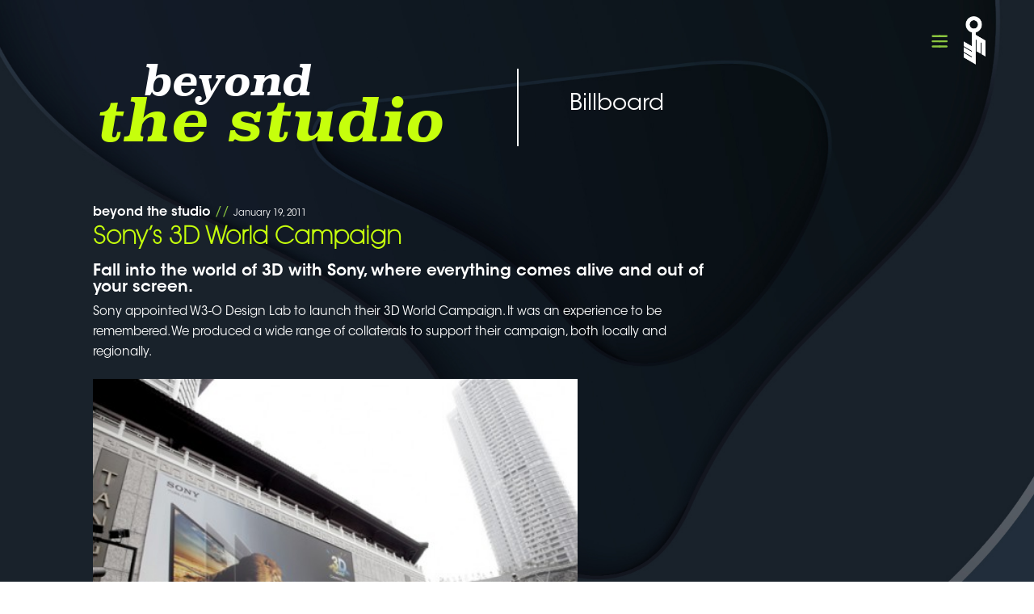

--- FILE ---
content_type: text/html; charset=UTF-8
request_url: https://www.w3-o.com/tag/billboard/
body_size: 45255
content:
<!doctype html>

<html lang="en-US" prefix="og: http://ogp.me/ns#">

<head>

    <meta charset="UTF-8">

    <meta name="viewport" content="width=device-width, initial-scale=1">

    <link rel="profile" href="https://gmpg.org/xfn/11">
    <link rel="icon" type="image/png" href="https://www.w3-o.com/favicon.ico" />
    <link rel="preload" as="image" href="https://www.w3-o.com/wp-w3o-contents/uploads/2020/06/new-style-bg.jpg">
       
	<title>Billboard - w3-o | the brand craftsmen</title>
<meta property="og:locale" content="en_US" />
<meta property="og:type" content="object" />
<meta property="og:title" content="Billboard" />
<meta property="og:url" content="https://www.w3-o.com/tag/billboard/" />
<meta property="og:site_name" content="w3-o | the brand craftsmen" />

<!-- All in One SEO Pack 2.3.12.1 by Michael Torbert of Semper Fi Web Design[438,489] -->
<meta name="keywords"  content="billboard,ooh,packaging,retail" />

<link rel="canonical" href="https://www.w3-o.com/tag/billboard/" />
<!-- /all in one seo pack -->
<link rel='dns-prefetch' href='//s.w.org' />
<link rel='stylesheet' id='wpsisac-pro-public-style-css'  href='https://www.w3-o.com/wp-w3o-contents/plugins/wp-slick-slider-and-image-carousel-pro/assets/css/wpsisac-pro-public.min.css?ver=1.5.2' type='text/css' media='all' />
<link rel='stylesheet' id='wpos-slick-style-css'  href='https://www.w3-o.com/wp-w3o-contents/plugins/wp-slick-slider-and-image-carousel-pro/assets/css/slick.css?ver=1.5.2' type='text/css' media='all' />
<link rel='stylesheet' id='atheus-bundle-css'  href='https://www.w3-o.com/wp-w3o-contents/themes/atheus/css/bundle.min.css?ver=4.7.29' type='text/css' media='all' />
<link rel='stylesheet' id='bootsrap-css'  href='https://www.w3-o.com/wp-w3o-contents/themes/atheus/css/bootstrap.min.css?ver=4.7.29' type='text/css' media='all' />
<link rel='stylesheet' id='atheus-base-style-css'  href='https://www.w3-o.com/wp-w3o-contents/themes/atheus/css/base.css?ver=4.7.29' type='text/css' media='all' />
<link rel='stylesheet' id='atheus-main-style-css'  href='https://www.w3-o.com/wp-w3o-contents/themes/atheus/css/style.css?ver=4.7.29' type='text/css' media='all' />
<link rel='stylesheet' id='atheus-stylesheet-css'  href='https://www.w3-o.com/wp-w3o-contents/themes/atheus/style.css?ver=4.7.29' type='text/css' media='all' />
<style id='atheus-stylesheet-inline-css' type='text/css'>

				body .navbar > .logo img{
					height: 60px;
				}
			
</style>
<link rel='stylesheet' id='easy-social-share-buttons-subscribe-css'  href='https://www.w3-o.com/wp-w3o-contents/plugins/easy-social-share-buttons3/assets/css/essb-subscribe.min.css?ver=7.0' type='text/css' media='all' />
<link rel='stylesheet' id='easy-social-share-buttons-css'  href='https://www.w3-o.com/wp-w3o-contents/plugins/easy-social-share-buttons3/assets/css/easy-social-share-buttons.min.css?ver=7.0' type='text/css' media='all' />
<style id='easy-social-share-buttons-inline-css' type='text/css'>
.essb_links a:hover, .essb_links a:focus { background: none !important; }
</style>
<link rel='stylesheet' id='js_composer_front-css'  href='https://www.w3-o.com/wp-w3o-contents/plugins/js_composer/assets/css/js_composer.min.css?ver=6.1' type='text/css' media='all' />
<script type='text/javascript'>
/* <![CDATA[ */
var comment_data = {"name":"Name is required","email":"Email is required","comment":"Comment is required"};
/* ]]> */
</script>
<script type='text/javascript' src='https://www.w3-o.com/wp-w3o-contents/themes/atheus/js/comments.js?ver=4.7.29'></script>
<script type='text/javascript' src='https://www.w3-o.com/wp-includes/js/jquery/jquery.js?ver=1.12.4'></script>
<link rel='https://api.w.org/' href='https://www.w3-o.com/wp-json/' />
<link rel="EditURI" type="application/rsd+xml" title="RSD" href="https://www.w3-o.com/xmlrpc.php?rsd" />
<meta name="generator" content="Powered by WPBakery Page Builder - drag and drop page builder for WordPress."/>
		<style type="text/css" id="wp-custom-css">
			body{
color:#ffffff;
}
section{
background:transparent;
}
p{ font-size:15px; }
.preloader .layers, .page-transition .layers {
   
    background: #8bc53f;
}

.page-transition.active{
visibility:hidden !important;
}

.preloader .container-fluid .percentage {
    -webkit-text-stroke-width: 2px !important;
    -webkit-text-stroke-color: #fff !important;
     -webkit-text-fill-color: #fff !important;
    color: transparent;
    line-height: 1;
    font-size: 40vw;
    font-weight: 800;
    font-family:"ITCAvanGardestd" !important;
}

.preloader .container-fluid figure img{
height:90px;
}

.menu-navigation .layers{
background: #8bc53f;
} 

.menu-container .main-menu li a:hover::before, .menu-container .main-menu li a::after{
background: #8bc53f;
}

.topbar .logo a img {
    height: 60px;
    display: block;
}

.topbar .logo {
    margin-left: 10px;
    margin-right: 0px;
z-index:2;
}

.page-loaded .showcase-slider .swiper-pagination {
    right: 50px;
}

.showcase-slider .swiper-pagination {
    width: auto;
    height: auto;
}

.showcase-slider .swiper-pagination .swiper-pagination-bullet {
    color: #808080;
    opacity: 1;
}

.showcase-slider .swiper-pagination .swiper-pagination-bullet.swiper-pagination-bullet-active {
    opacity: 1;
	  color:#c7ff0d;
}

.showcase-slider .swiper-button-prev span, .showcase-slider .swiper-button-next span{
color:#808080;
}

.page-loaded .bottombar {
    bottom: 0;
    display: none;
}
.topbar .hamburger-menu {
    margin-right: 0;
    display: flex;
    flex-wrap: wrap;
    align-items: center;
    position: relative;
    z-index: 2;
    color: green;
    margin-left:30px;
}

.topbar .hamburger-menu .texts {
    display: none;
    position: relative;
}

.hamburger-menu svg path {
    stroke: #8bc53f;
    stroke-width:8;
}

.page-template-page-builder .page-header{
background-size:cover !important;
background-repeat:no-repeat !important;
}

.page-template-page-builder .page-header .container-fluid{
position:absolute !important;
z-index:1;
top:0;
right:0;
bottom:0;
left:0;
padding:0;
background-size:100% 100% !important;
background-repeat:no-repeat;
width:100%;
height:100%;
overflow:hidden;
}

.section-title{
font-family: "Superclarendon";
}

h4.section-title {
   font-size:40px;
   line-height:40px;
}

h3.section-title {
  font-size:50px;
  line-height:30px;
}

h2.section-title {
  font-size:72px;
  line-height:50px;
}

.about-copy-paragraph-left{
font-family:"ITCAvanGardestd";
color:#ffffff;
max-width:400px;
margin:0 0 0 auto;
}
.about-copy-paragraph-right{
font-family:"ITCAvanGardestd";
color:#ffffff;
max-width:400px;
}
.about-copy-paragraph, .about-copy-paragraph-four{
font-family:"ITCAvanGardestd";
color:#ffffff;
max-width:400px;
}
.about-copy-paragraph-two{
font-family:"Superclarendon";
color:#ffffff;
max-width:750px;
margin:0 auto;
}
.about-copy-paragraph-two p{
font-size:24px;
}
.about-copy-paragraph-three{
font-family:"ITCAvanGardestd";
color:#ffffff;
max-width:400px;
margin: 0 0 0 auto;
}
.section-wrapper{
background-image: url(/wp-w3o-contents/uploads/2020/06/new-style-bg.jpg) !important;
background-position: top !important;
background-repeat: no-repeat !important;
background-size: cover !important;

}
.service-icon-left{
max-width:400px;
margin-left:auto;
margin-right:0;
}
.service-title-left{
font-size:24px;
font-family:"SuperclarendonBold";
letter-spacing: 5px;
max-width:400px;
margin-left:auto;
margin-right:0;
}
.service-title-left:after{
content: "";
margin: 0 0 0 7%;
width: 10%;
padding-top: 15px;
border-bottom: 2px solid #fff;
display: block; 
}
.service-icon-right{
max-width:400px;
margin-left:0;
margin-right:auto;
}
.service-title-right{
font-size:24px;
font-family:"SuperclarendonBold";
letter-spacing: 5px;
max-width:400px;
margin-left:0;
margin-right:auto;
}
.service-title-right:after{
content: "";
margin: 0 7% 0 auto;
width: 10%;
padding-top: 15px;
border-bottom: 2px solid #fff;
display: block; 
}

.list-service-title{
color:#8bc53f;
font-family: "FuturaBold";
font-size:16px;
letter-spacing:5px;
}
.right-list-container{
border: 5px solid transparent;
border-image: url(/wp-w3o-contents/uploads/2020/04/right-border.png) 5;
position: relative;
margin-top:-17%;
}
.left-list-container{
border: 5px solid transparent;
border-image: url(/wp-w3o-contents/uploads/2020/04/left-broder.png) 5;
position: relative;
margin-top:-15%;
}
.service-copy-paragraph{
max-width:400px;
font-family: "ITCAvanGardeStd";
margin-left:auto;
margin-right:0;
}
.service-copy-paragraph-right{
max-width:400px;
font-family: "ITCAvanGardeStd";
margin-left:0;
margin-right:auto;
}
.list-service-left{
max-width:450px;
margin:0 auto;
}
.list-service-left ul{
padding-left: 12px !important;
font-family: "ITCAvanGardestd";
font-size:15px;
line-height: 30px;
}
.list-service-left ul, .list-service-right ul {
list-style:none;
}
.list-service-left ul li:before, .list-service-right ul li:before {
    content: '\25CF\00a0\00a0';
    color:#c7ff0d;
}
.list-service-left ul li a, .list-service-right ul li a{
color:#ffffff;
text-decoration:none;
}

.list-service-right{
max-width:400px;
margin:0 auto;
}
.list-service-right ul{
padding-right: 12px !important;
font-family: "ITCAvanGardestd";
font-size:15px;
line-height: 30px;
}
.list-service-right ul li{
text-align:right;
direction:rtl;
}
.list-service-right ul li::marker{
color:#c7ff0d !important;
}
.showreel-button{
position: absolute;
right: 30px;
bottom: -50px;
}
.showreel-button button{
border: 2px solid #c7ff0d !important;
border-radius: 6px;
background:#000000 !important;
font-family:"SuperclarendonBold" !important;
color:#ffffff !important;
outline: black solid 5px !important;
padding:5px 14px 5px 14px !important;
}

.logo-clients, .logo-clients-unilever{
padding:30px !important;
}

.logo-clients img{
width:100%;
height:auto;
opacity:0.8;
}

.logo-clients-unilever img{
width:45%;
height:auto;
opacity:0.8;
}

.logo-clients img:hover, .logo-clients-unilever img:hover{
opacity:1;
}

#more-clients{

display: none;
margin:0 auto;
max-width:1000px;
}

#more-clients p{
font-size:13px;
line-height:24px;
letter-spacing:0.8px;
}

.list-client-col-satu {
 width:25%;
}

.list-client-col-dua {
 width:23%;
}

.list-client-col-tiga, .list-client-col-empat {
 width:16%;
}

.list-client-col-lima {
 width:20%;
}

.clients{
position:unset;
}

.clients::before {
    content: "";
    width: 100%;
    height: 1px;
    background: transparent;
    position: absolute;
    left: 0;
    top: 0;
    z-index: 2;
}

.clients .client-item {
border:none !important;
}

.clients .vc_row .vc_inner::before{
background:transparent !important;
}

.chyronhego-client-logo img{
max-width:240px !important;
}

.sennheiser-client-logo img{
max-width:240px !important;
}

.clients .client-item figure img {
    width: 100%;
    display: inline-block;
    padding: 20px 50px;
    max-width:201px;
}



.blog-title{
max-width:500px;
margin:0 auto;
}

.blog-title h2{
font-family:"Superclarendon";
font-size:72px;
line-height:50px;
}

.blog-title h3{
font-family:"Superclarendon";
font-size:50px;
line-height:30px;
}

.link-cta-center button, .link-cta-center a {
font-family:"FuturaBold" !important;
font-size:12px !important;
color:#fff;
letter-spacing:2px;
padding:0px !important;
border-radius:0px !important;
background:transparent !important;
border:none;
border-bottom : 1px solid #8bc53f !important;
}

.career-title{
max-width:270px;
margin:0 auto;
}


.career-title h2{
font-family:"Superclarendon";
font-size:72px;
line-height:50px;
}

.career-title h3{
font-family:"Superclarendon";
font-size:50px;
line-height:30px;
}

.career-copy-paragraph{
max-width:500px;
font-family:"ITCAvanGardestd";
margin: 0 0 0 auto;
}

.find-out-career button{
font-family:"FuturaBold" !important;
font-size:16px !important;
padding:0px !important;
border-radius:0px !important;
background:transparent !important;
border-bottom : 1px solid #8bc53f !important;
}

#address-section{
max-width:1080px;
margin:auto;
}
.connect-title{
max-width:350px;
margin:0 auto 0 0;
padding-left:5%;
padding-right:5%;
}

.connect-title h2{
font-family:"Superclarendon";
font-size:72px;
line-height:50px;
}

.connect-title h3{
font-family:"Superclarendon";
font-size:50px;
line-height:30px;
}

.socmed-container{
display:flex;
}

.link-socmed{
padding-right:10px;
}

.address-container-column .vc_column-inner .wpb_wrapper{
margin:0 auto;
min-width:200px;
}

.country-title{
color:#8bc53f;
font-family:"FuturaBold";
font-size:16px;
letter-spacing:3px;
}

.office-title{
font-family:"ITCAvanGardeStdDemi";
font-size:14px;
}

.address-copy-paragraph{
font-size:11px;
}

.address-copy-paragraph a{

color:#8bc53f !important;
text-decoration:none;
}

.footer{
	padding-top:0px;
    color:#000000;
}
.footer .footer-bottom {
    padding: 8px 0px 6px 0px;
	  visibility:visible !important;
}


.plus-bg-icon{
position:absolute;
bottom:0;
width:20px;
height:auto;
max-width:50px;
max-height:50px;
}

.recent-work{
margin: 0 auto;
max-width: 1080px;
}

.recent-work-title{
max-width:500px;
margin:0 auto auto 0;
}

.recent-work-title h2{
font-family:"Superclarendon";
font-size:72px;
line-height:50px;
}

.recent-work-title h3{
font-family:"Superclarendon";
font-size:50px;
line-height:30px;
}

.recent-work-panel, .recent-work-panel img{
padding:0px;
max-width:540px;
max-height:348px;
}

.recent-work-panel:hover img.hover-image {
	display:block;
}

.recent-work-panel:hover img.static-image {
	display:none;
}

.recent-work-panel img.hover-image {
	display:none;
    z-index:3;
}

.recent-work-container1:hover img.hover-image {

	display:block;

}

.recent-work-panel .heading-bg {
    background: #c9eb11;
    width: 100%;
    height: 100px;
    position: absolute;
    bottom:0;
    left: 0;
    z-index: 50;
    opacity: 0.75;
    filter: alpha(opacity=75);
    display: none;

}

.recent-work-panel:hover .heading-bg {
display:block;

}


.recent-work-panel h4.work-details {
    position: absolute;
    bottom: 0;
    left: 0;
    z-index: 99;
    text-align: left;
    width: 100%;
    padding : 0px 25px 15px 25px;
    font-size: 28px;
    font-family: "ITCAvanGardeStdDemi";
    color: #000000;
    line-height: 120%;
    display: none;
    text-transform:uppercase;
    letter-spacing:3px;
}
.recent-work-panel h4.work-details span {
    font-size: 16px;
    display: block;
    font-family: "ITCAvanGardeStd";
    line-height: 120%;
    color: #000000;
    text-transform:uppercase;
    
}

.recent-work-panel:hover h4.work-details {
display:block;
}

.recent-work-panel:hover .plus-bg-icon {
display:none;
}



.isotope-item {

  z-index: 2;

}



.isotope-hidden.isotope-item {

  pointer-events: none;

  z-index: 1;

}


.isotope,

.isotope .isotope-item {

  -webkit-transition-duration: 0.8s;

     -moz-transition-duration: 0.8s;

      -ms-transition-duration: 0.8s;

       -o-transition-duration: 0.8s;

          transition-duration: 0.8s;

}



.isotope {

  -webkit-transition-property: height, width;

     -moz-transition-property: height, width;

      -ms-transition-property: height, width;

       -o-transition-property: height, width;

          transition-property: height, width;

}



.isotope .isotope-item {

  -webkit-transition-property: -webkit-transform, opacity;

     -moz-transition-property:    -moz-transform, opacity;

      -ms-transition-property:     -ms-transform, opacity;

       -o-transition-property:         top, left, opacity;

          transition-property:         transform, opacity;

}

.isotope.no-transition,

.isotope.no-transition .isotope-item,

.isotope .isotope-item.no-transition {

  -webkit-transition-duration: 0s;

     -moz-transition-duration: 0s;

      -ms-transition-duration: 0s;

       -o-transition-duration: 0s;

          transition-duration: 0s;

}

.content-spacing{
margin:0 auto;
max-width: 1080px;
}

.project-detail{
margin-bottom:50px
}

.project-detail-first-column{
border-right:2px solid #8bc53f;
padding-left:40px;
padding-right:40px;
}

.brand-logo{
max-width:201px;
margin-bottom:35px;
}

.share-on-panel{
bottom:0 !important;
position:absolute;
padding:0;
text-align:right;
right:40px;
}

.share-on-panel span{
float:right;
}

.essb_displayed_1586797029{
text-align:right;
}

.project-detail-second-column{
padding-left:40px;
padding-right:40px
}

h3.company-name{
font-family:"ITCAvanGardeStdExtraLight";
font-size:20px;

}

h3.company-name span, h4.project-name{
font-family:"ITCAvanGardeStdDemi";
font-size:26px;
margin-bottom:30px;
}

.project-scope{
bottom: 0;
position: absolute;
display: block;
padding:0;
right: 18px;
}

.project-scope-large {
    bottom: 0;
    position: relative;
    display: block;
    padding: 0;
    right: 0;
}

.project-scope ul, .project-scope-large ul{
list-style:none;
padding:0;
text-align:right;
}

.project-scope ul li:first-child{

}

.project-scope ul li, .project-scope-large ul li, .project-scope ul li a, .project-scope-large ul li a{
color:#999999;
font-family:"ITCAvanGardeStdBookOblique" !important;
}

.project-scope span{
color:#999999;
font-family:"ITCAvanGardeStdBookOblique" !important;
}

.project-img img{
width:100% !important;
height:auto !important;
}

.essb_links { 
margin:0;
}

.essb_links .essb_icon {
    width: 30px;
    height: 30px;
}
.essb_links .essb_icon::before {
    font-size: 18px !important;
    text-align: center;
    position: absolute;
    top: 6px;
    left: 6px;
}

.essb_links.essb_template_clear-retina .essb_link_facebook a .essb_icon, .essb_links.essb_template_clear-retina .essb_link_twitter a .essb_icon, .essb_links.essb_template_clear-retina .essb_link_whatsapp a .essb_icon {
background-color: transparent !important;
}

.essb_links.essb_links.essb_template_clear-retina .essb_link_facebook a:hover .essb_icon {
   background-color: #38569d !important;
   color:#ffffff !important;
   border: 1px solid #38569d;
}

.essb_links.essb_links.essb_template_clear-retina .essb_link_twitter a:hover .essb_icon {
   background-color: #3bbbed !important;
   color:#ffffff !important;
   border: 1px solid #3bbbed;
}
.essb_links.essb_links.essb_template_clear-retina .essb_link_whatsapp a:hover .essb_icon {
   background-color: #0bd561 !important;
   color:#ffffff !important;
   border: 1px solid #0bd561;
}

.essb_links.essb_template_clear-retina a .essb_icon {
    color: #999999 !important;
    border-radius: 20px;
    -webkit-border-radius: 20px;
    border: 1px solid #999999;
}

.blog-post .post-content {
background:transparent !important;
}

.blog-post .post-content a, .blog-post .post-content a:hover {
color:#8bc53f;
}

.blog-post .post-content .post-title, .blog-post .post-content .post-title a, .blog-post .post-content .post-title a:hover{
color:#c6ff0c;
font-family: "ITCAvanGardeStdExtraLight";
}

.blog-post .post-content .post-tags{
display:none;
}
.recent-work-panel h4.news-details {
   
    font-size: 20px;
    font-family: "ITCAvanGardeStdDemi";
    color: #ffffff;

}

.blog-grid-title{
background:rgba(0,0,0,.7);
-webkit-transform:perspective(800px) rotate(90deg);
transform:perspective(800px) rotateX(90deg);
-webkit-transform-origin:center bottom;
transform-origin:center bottom;
-webkit-transform-style:preserve-3d;
transform-style:preserve-3d;
-webkit-transition:all .3s ease;
transition:all .3s ease;
padding:15px 40px;
}

.blog-grid-panel:hover .blog-grid-title{
-webkit-transform:perspective(800px) rotate(0);
transform:perspective(800px) rotateX(0)
}
.blog-grid-title{
position:absolute;bottom:0;left:0;right:0;line-height:normal
}

.blog-post .post-header{
display:none;
}

.blog-grid-title a:hover{
text-decoration:none;
}

.date-blog small{
font-size:70%;
}

.date-blog{
margin-bottom:5px;
}

.blog-post .link-parent-news{
color:#ffffff !important;
font-family: "ITCAvanGardeStdDemi";
text-decoration:none;
}


.blog-post .post-content .post-tags li a {
    background: #808080;
    color: #c9eb11;
    padding: 4px 12px;
    font-size: 11px;
}

.blog-post .post-content .post-date {
    width: 100%;
    display: block;
    color: #ffffff;
    margin-bottom: 20px;
    letter-spacing: 1px;
}
.blog-post .post-content .post-title{
font-size:30px;
line-height:30px;
margin-bottom:1rem;
width:1080px;
}

.alignleft{
float:unset;
}

.blog-tags {
margin:0 auto;
max-width:1080px;
}

.blog-tags a{
font-family: "ITCAvanGardeStdBookOblique" !important;
letter-spacing:2px;
color:#ffffff;
}

.single-tags{
border-bottom:dashed 1px rgb(128,128,128,0.65);
}

.single-tags .single-tags-column{
padding-left:7px;
padding-right:7px;
}

.single-tags h3{
font-family:"ITCAvanGardeStdDemi";
}

.single-tags h3 span a{
font-family:"ITCAvanGardeStd";
color:#fff;
text-decoration:none;
}

.blog-post .post-content .blog-content-title, .blog-post .post-content h4{
font-family: "ITCAvanGardeStdDemi";
font-weight:normal;
font-size:20px;
line-height:20px;
}

.blog-post .post-content .quote-words, .blog-post .post-content blockquote{
font-family: "ITCAvanGardeStd";
font-style:italic;
font-size:18px;
margin-top:10px;
margin-bottom:10px;
}

.wp-caption {
width:100% !important;
}

.wp-caption img[class*="wp-image-"], .size-medium, .size-full {
margin-left:0;
width:100%;
max-width:600px;
height:auto;
}

#attachment_1277 img{
width:100%;
max-width:300px;
height:auto;
}

.wp-caption-text, p em {
text-align:left;
font-size:12px;
}

.post-entry-footer{
display:none !important;
}

.blog-post .post-content blockquote{
background:transparent;
}

table, table tr td{
border:unset;
}

.elementTitle{
top:unset !important;
bottom:50px;
right:0;
padding:10px 15px 10px 15px;
font-size:18px !important;
line-height:22px !important;
font-family:"ITCAvanGardeStdDemi" !important;
font:18px/22px, "ITCAvanGardeStdDemi" !important;
margin:0 auto !important;
text-align:left !important;
max-width:254px;
z-index:110;
background:rgba(0,0,0,0.5);

}

.wpsisac-slick button.slick-prev, .wpsisac-slick button.slick-prev:active, .wpsisac-slick button.slick-prev:focus, .wpsisac-slick button.slick-prev:hover {
    background: url(/wp-w3o-contents/uploads/2020/05/left-arrow-carousel.png) center center no-repeat;
    outline: 0;
    box-shadow: none;
}

.wpsisac-slick .slick-next, .wpsisac-slick button.slick-next:active, .wpsisac-slick button.slick-next:focus, .wpsisac-slick button.slick-next:hover {
    background: url(/wp-w3o-contents/uploads/2020/05/right-arrow-carousel.png) center center no-repeat;
    outline: 0;
    box-shadow: none;
    border: 0;
    border-radius: 0;
}

.wpsisac-slick .slick-arrow {
    width: 49px;
    height: 49px;
    color:transparent;
   
}

.wpsisac-slick-carousal.wpsisac-center-mode .wpsisac-slick-image-slide {

    opacity: 1;
}

.wpsisac-slick-carousal.wpsisac-prodesign-25 .wpsisac-slider-content {
    background: rgba(0,0,0,.7);
    color: #fff;
    text-align:left;
    font-size: 20px;
    font-family: "ITCAvanGardeStdDemi";
}
.wpsisac-slick-carousal.wpsisac-prodesign-25 .wpsisac-slider-content a{
color:#fff;
text-decoration:none;
}

.border-right{
border-right:1px solid #c7ff0d !important;
max-width:50px;
}
.border-left{
border-left:1px solid #c7ff0d !important;
max-width:50px;
}
.ana-video{
cursor:pointer;
}

.arrow-list-style ul li{
line-height:20px !important;
margin-bottom:15px;
}
.arrow-list-style ul li::before{
content: '\003E' !important;
color: #c7ff0d;
    width: 20px;
    height: 20px;
    font-size: 18px;
    margin-right: 10px;
}
.topbar .horizontal-menu .horizontal-main-menu li a {text-shadow: 0 6px 1px rgba(0,0,0,.1), 0 0 5px rgba(0,0,0,.1), 0 1px 3px rgba(0,0,0,.3), 0 3px 5px rgba(0,0,0,.2), 0 5px 10px rgba(0,0,0,.25), 0 10px 10px rgba(0,0,0,.2), 0 20px 20px rgba(0,0,0,.15);
}

.section-one-3d{
background-image: url(/wp-w3o-contents/uploads/2025/03/bg-section-one-3d.webp) !important;
background-position: center center;
background-repeat: no-repeat !important;
background-size: cover;
}

.section-two-3d{
background-image: url(/wp-w3o-contents/uploads/2025/03/bg-section-two-3d.webp) !important;
background-position: center center;
background-repeat: no-repeat !important;
background-size: cover;
}

.section-three-3d{
background-image: url(/wp-w3o-contents/uploads/2025/03/bg-section-three-3d.webp?id=4151) !important;
background-position: center center;
background-repeat: no-repeat !important;
background-size: cover;
}

.title-one-section-one-3d{
  font-size:50px;
  
}
.title-two-section-one-3d{
  font-size:112px;
}
.copy-section-one-3d, .copy-section-one-3d p{
font-family:"ITCAvanGardestd";
color:#ffffff;
line-height:2;
letter-spacing:1px;
font-size:17px;
}
.benefit-panel{
	max-width:550px;
    margin:0 auto;
}
#benefit{
	margin-left:auto !important;
    margin-right:auto !important;
}
.copy-benefit-3d p{
font-size:17px;
}
.fb-3d,.ig-3d,.yt-3d{
max-width:40px;
float:left;
margin-right:7px;
}
@media only screen 
  and (min-device-width: 320px) 
  and (max-device-width: 640px)
{
	.list-client-col-satu {
 width:50%;
}

.list-client-col-dua {
 width:50%;
}

.list-client-col-tiga, .list-client-col-empat {
 width:50%;
}

.list-client-col-lima {
 width:50%;
}

.title-one-section-one-3d{
  font-size:22px;
}
.title-two-section-one-3d{
  font-size:48px;
}
.copy-section-one-3d p{
	font-size:15px;
    line-height:auto;
}
.copy-benefit-3d p{
font-size:15px;
}
.section-one-3d, .section-two-3d, .section-three-3d{
/*background-image: none !important;*/
}


}		</style>
	<noscript><style> .wpb_animate_when_almost_visible { opacity: 1; }</style></noscript>       
    <!-- Global site tag (gtag.js) - Google Analytics -->
   <script async="async" src="https://www.googletagmanager.com/gtag/js?id=UA-170263772-1"></script>
    <script>
    window.dataLayer = window.dataLayer || [];
    function gtag(){dataLayer.push(arguments);}
    gtag('js', new Date());

    gtag('config', 'UA-170263772-1');
    </script>

	



</head>

<body class="archive tag tag-billboard tag-71 hfeed no-preloader body-hamburger-menu wpb-js-composer js-comp-ver-6.1 vc_responsive">











<div class="page-transition">

    <div class="layers"> <span></span> <span></span> <span></span> </div>

    <!-- end layers -->

</div>

<!-- end page-transition -->

<div class="menu-navigation">

    <div class="layers"> <span></span> <span></span> <span></span> </div>

    <!-- end layers -->

</div>



    <div class="menu-container">

        <ul id="menu-primary-menu" class="main-menu"><li class='menu-item'><a href="https://www.w3-o.com/#about-section">About</a></li>
<li class='menu-item'><a href="https://www.w3-o.com/#advertising-service-section">Services</a></li>
<li class='menu-item'><a href="https://www.w3-o.com/#brand-client-section">Clients</a></li>
<li class='menu-item'><a href="https://www.w3-o.com/#project-section">Projects</a></li>
<li class='menu-item'><a href="https://www.w3-o.com/#news-section">News</a></li>
<li class='menu-item'><a href="https://www.w3-o.com/#career">Join</a></li>
<li class='menu-item'><a href="https://www.w3-o.com/#address-section">Contact</a></li>
</ul>
    </div>




<nav class="topbar">

    



    


    
        

        <div class="horizontal-menu" style="visibility:hidden">



            <div class="menu-primary-menu-container"><ul id="menu-primary-menu-1" class="horizontal-main-menu"><li itemscope="itemscope" itemtype="https://www.schema.org/SiteNavigationElement" id="menu-item-2765" class="menu-item menu-item-type-custom menu-item-object-custom menu-item-home menu-item-2765 nav-item"><a title="About" href="https://www.w3-o.com/#about-section" class="nav-link">About</a></li>
<li itemscope="itemscope" itemtype="https://www.schema.org/SiteNavigationElement" id="menu-item-2766" class="menu-item menu-item-type-custom menu-item-object-custom menu-item-home menu-item-2766 nav-item"><a title="Services" href="https://www.w3-o.com/#advertising-service-section" class="nav-link">Services</a></li>
<li itemscope="itemscope" itemtype="https://www.schema.org/SiteNavigationElement" id="menu-item-2767" class="menu-item menu-item-type-custom menu-item-object-custom menu-item-home menu-item-2767 nav-item"><a title="Clients" href="https://www.w3-o.com/#brand-client-section" class="nav-link">Clients</a></li>
<li itemscope="itemscope" itemtype="https://www.schema.org/SiteNavigationElement" id="menu-item-2768" class="menu-item menu-item-type-custom menu-item-object-custom menu-item-home menu-item-2768 nav-item"><a title="Projects" href="https://www.w3-o.com/#project-section" class="nav-link">Projects</a></li>
<li itemscope="itemscope" itemtype="https://www.schema.org/SiteNavigationElement" id="menu-item-2771" class="menu-item menu-item-type-custom menu-item-object-custom menu-item-home menu-item-2771 nav-item"><a title="News" href="https://www.w3-o.com/#news-section" class="nav-link">News</a></li>
<li itemscope="itemscope" itemtype="https://www.schema.org/SiteNavigationElement" id="menu-item-2769" class="menu-item menu-item-type-custom menu-item-object-custom menu-item-home menu-item-2769 nav-item"><a title="Join" href="https://www.w3-o.com/#career" class="nav-link">Join</a></li>
<li itemscope="itemscope" itemtype="https://www.schema.org/SiteNavigationElement" id="menu-item-2770" class="menu-item menu-item-type-custom menu-item-object-custom menu-item-home menu-item-2770 nav-item"><a title="Contact" href="https://www.w3-o.com/#address-section" class="nav-link">Contact</a></li>
</ul></div>
        </div>
	
       <div class="hamburger-menu">

            <div class="texts"> <b data-splitting>MENU</b> <b data-splitting>Close</b> </div>

            <!-- end texts -->

            <div class="svg circle" id="hamburger-btn">

                <svg xmlns="http://www.w3.org/2000/svg" width="60" height="60" viewBox="0 0 200 200" >

                    <g stroke-width="6.5" stroke-linecap="round">

                        <path

                            d="M72 82.286h28.75"

                            fill="#009100"

                            fill-rule="evenodd"

                            stroke="#fff"

                        />

                        <path

                            d="M100.75 103.714l72.482-.143c.043 39.398-32.284 71.434-72.16 71.434-39.878 0-72.204-32.036-72.204-71.554"

                            fill="none"

                            stroke="#fff"

                        />

                        <path

                            d="M72 125.143h28.75"

                            fill="#009100"

                            fill-rule="evenodd"

                            stroke="#fff"

                        />

                        <path

                            d="M100.75 103.714l-71.908-.143c.026-39.638 32.352-71.674 72.23-71.674 39.876 0 72.203 32.036 72.203 71.554"

                            fill="none"

                            stroke="#fff"

                        />

                        <path

                            d="M100.75 82.286h28.75"

                            fill="#009100"

                            fill-rule="evenodd"

                            stroke="#fff"

                        />

                        <path

                            d="M100.75 125.143h28.75"

                            fill="#009100"

                            fill-rule="evenodd"

                            stroke="#fff"

                        />

                    </g>

                </svg>

            </div>

            <!-- end svg -->

        </div>

       <div class="logo">

        <a href="https://www.w3-o.com/" rel="home">

            <img src="https://www.w3-o.com/wp-w3o-contents/uploads/2020/04/logo-w3o.png"

                 
                    srcset="https://www.w3-o.com/wp-w3o-contents/uploads/2020/04/logo-w3o.png"

                 
                 alt="w3-o | the brand craftsmen"

                />

        </a>

    </div>
</nav>    <main>
        <section class="content-section section-spacing section-wrapper" style="padding-top:85px;">
            <div class="container add-plr-30 content-spacing">
                <div class="row" >
                  <div class="col-lg-6 col-md-6 col-sm-12">
	            <div class="blog-title" style="margin:0 auto auto 0;">
                    <a href="https://www.w3-o.com/news" style="color:#fff; text-decoration:none">
	             <h3 style="text-align: left; padding-left: 60px;">beyond</h3>
                    <h2 style="text-align: left;"><span style="color: #c6ff0c;">the studio</span></h2>
                    </a>
                  </div>
      	          </div>
                 <div class="col-lg-1 divider-line" style="border-left:2px solid #fff;padding:unset;max-width:50px"></div>
                 <div class="col-lg-5 col-md-6 col-sm-12 justify-content-center align-self-center">
		     <h3>Billboard</h3>
	          </div>
                </div>
                <div class="vc_empty_space" style="height: 70px"><span class="vc_empty_space_inner"></span></div>
                <div class="row">

					                        <div class="col-lg-9">
                        
				
							<div id="post-1274" class="blog-post post-1274 post type-post status-publish format-standard hentry category-design-print-production category-outdoor-advertising category-packaging category-point-of-purchase-pop-display tag-billboard tag-ooh tag-packaging tag-retail">
        <div class="post-content">
     <div class="inner">
        <div class="date-blog">
	  <a href="https://www.w3-o.com/news" class="link-parent-news">beyond the studio</a> 
	  <span style="color:#8bc53f;">//</span> <small>January 19, 2011</small>
	 </div>
        <h3 class="post-title"><a href="https://www.w3-o.com/sony-3d-world/" title="Sony’s 3D World Campaign">Sony’s 3D World Campaign</a></h3>
        
        <div class="vc_row wpb_row vc_row-fluid"><div class="wpb_column vc_column_container vc_col-sm-12"><div class="vc_column-inner"><div class="wpb_wrapper">
	<div class="wpb_text_column wpb_content_element " >
		<div class="wpb_wrapper">
			<h4>Fall into the world of 3D with Sony, where everything comes alive and out of your screen.</h4>
<p>Sony appointed W3-O Design Lab to launch their 3D World Campaign. It was an experience to be remembered. We produced a wide range of collaterals to support their campaign, both locally and regionally.</p>
<p><img class="alignnone size-full wp-image-560" title="Giant Banner at CK Tang shopping centre, Singapore" src="http://w3-o.com/news/wp-content/uploads/2010/04/Big-Banner-outside-Tang-e1304568934227.jpg" alt="Giant Banner at CK Tang shopping centre, Singapore" width="499" height="333" /><br />
<em>Giant Banner at CK Tangs shopping centre, Singapore</em></p>
<p><img class="alignnone size-full wp-image-564" title="Outdoor escalator at Wisma Atria, Singapore" src="http://w3-o.com/news/wp-content/uploads/2011/01/Wisma-Escalator-01-e1304569400648.jpg" alt="Outdoor escalator at Wisma Atria, Singapore" width="500" height="370" /></p>
<p><img src="http://w3-o.com/news/wp-content/uploads/2011/01/Wisma-Escalator-03-e1304569451938.jpg" alt="Outdoor escalator at Wisma Atria, Singapore" /></p>
<p><img class="alignnone size-full wp-image-567" title="Outdoor escalator at Wisma Atria, Singapore" src="http://w3-o.com/news/wp-content/uploads/2011/01/Wisma-Escalator-04-e1304569492389.jpg" alt="Outdoor escalator at Wisma Atria, Singapore" width="500" height="330" /></p>
<p><img class="alignnone size-full wp-image-565" title="Outdoor escalator at Wisma Atria, Singapore" src="http://w3-o.com/news/wp-content/uploads/2011/01/Wisma-Escalator-02-e1304569525154.jpg" alt="Outdoor escalator at Wisma Atria, Singapore" width="499" height="627" /><br />
<em>Outdoor escalator at Wisma Atria, Singapore</em></p>
<p><img class="alignnone size-full wp-image-573" title="Press ads" src="http://w3-o.com/news/wp-content/uploads/2011/01/Today_2-e1304569770952.jpg" alt="Press ads" width="499" height="632" /><br />
<em>Press ads</em></p>
<p><img class="alignnone size-full wp-image-576" title="In-store display graphics (Large Unit)" src="http://w3-o.com/news/wp-content/uploads/2011/01/Big-Showcase-e1304570210543.jpg" alt="In-store display graphics (Large Unit)" width="499" height="354" /></p>
<p><img class="alignnone size-full wp-image-577" title="In-store display graphics (Large Unit)" src="http://w3-o.com/news/wp-content/uploads/2011/01/Big-Showcase-Product-e1304570248584.jpg" alt="In-store display graphics (Large Unit)" width="499" height="631" /></p>
<p><img class="alignnone size-full wp-image-579" title="In-store display graphics (Large Unit)" src="http://w3-o.com/news/wp-content/uploads/2011/01/Big-Wall-021-e1304570376620.jpg" alt="In-store display graphics (Large Unit)" width="499" height="333" /><br />
<em>In-store display graphics (Large Unit)</em></p>
<p><img class="alignnone size-full wp-image-581" title=" In-store display graphics (Small Size)" src="http://w3-o.com/news/wp-content/uploads/2011/01/Small-Wall-01-e1304570568940.jpg" alt=" In-store display graphics (Small Size)" width="499" height="887" /></p>
<p><img class="alignnone size-full wp-image-582" title=" In-store display graphics (Small Size)" src="http://w3-o.com/news/wp-content/uploads/2011/01/Small-Wall-02-e1304570697144.jpg" alt="In-store display graphics (Small Size)" width="499" height="416" /><br />
<em>In-store display graphics (Small Size)</em></p>
<p><img class="size-full wp-image-589 alignnone" title="NX810 with Shelftalker P.O.P " src="http://w3-o.com/news/wp-content/uploads/2011/01/NX810-with-Shelftalker-n-S-e1304571516943.jpg" alt="NX810 with Shelftalker P.O.P " width="500" height="375" /><br />
<em>Point-of-Purchase (POP) Display</em></p>
<p><img class="alignnone size-full wp-image-590" title="3D Box Packaging" src="http://w3-o.com/news/wp-content/uploads/2011/01/3D-Box_2-e1304571606920.jpg" alt="3D Box Packaging" width="499" height="430" /><br />
<em>Packaging</em></p>

		</div>
	</div>
</div></div></div></div>
    </div>
   </div>
</div>
                        </div>
                        <!-- end col-8 -->
					                </div>
                <!-- end row -->
            </div>
            <!-- end container -->
        </section>
    </main>
    <!-- end blog -->
<footer
    class="footer bg-image"
        style="background-color: #8bc53f">
    <div class="container">

        
        
                    <div class="footer-bottom wow" data-splitting>
                <span class="copyright">
Copyright &copy; 2025 W3-O Pte. Ltd. All rights reserved.</span>

                            </div>
            </div>
    <!-- end container -->
</footer>
<script type="text/html" id="wpb-modifications"></script><script type='text/javascript' defer src='https://www.w3-o.com/wp-includes/js/jquery/jquery-migrate.min.js?ver=1.4.1'></script>
<script type='text/javascript' defer src='https://www.w3-o.com/wp-w3o-contents/themes/atheus/js/popper.min.js?ver=4.7.29'></script>
<script type='text/javascript' defer src='https://www.w3-o.com/wp-w3o-contents/themes/atheus/js/bootstrap.min.js?ver=4.7.29'></script>
<script type='text/javascript' src='https://www.w3-o.com/wp-w3o-contents/themes/atheus/js/bundle.js?ver=4.7.29'></script>
<script type='text/javascript'>
/* <![CDATA[ */
var data = {"audio_source":"","enable_sound_bar":"","enable_text_split_effect":""};
/* ]]> */
</script>
<script type='text/javascript' src='https://www.w3-o.com/wp-w3o-contents/themes/atheus/js/scripts.js?ver=4.7.29'></script>
<script type='text/javascript' src='https://www.w3-o.com/wp-w3o-contents/plugins/easy-social-share-buttons3/assets/js/essb-core.min.js?ver=7.0'></script>
<script type='text/javascript'>
var essb_settings = {"ajax_url":"https:\/\/www.w3-o.com\/wp-admin\/admin-ajax.php","essb3_nonce":"35aed64106","essb3_plugin_url":"https:\/\/www.w3-o.com\/wp-w3o-contents\/plugins\/easy-social-share-buttons3","essb3_stats":false,"essb3_ga":false,"blog_url":"https:\/\/www.w3-o.com\/","post_id":"1274"};
</script>
<script type='text/javascript' src='https://www.w3-o.com/wp-includes/js/wp-embed.min.js?ver=4.7.29'></script>
<script type='text/javascript' src='https://www.w3-o.com/wp-w3o-contents/plugins/js_composer/assets/js/dist/js_composer_front.min.js?ver=6.1'></script>
<script> jQuery(function($){ $(".widget_meta a[href='https://www.w3-o.com/comments/feed/']").parent().remove(); }); </script><script type="text/javascript"></script><script>
jQuery( document ).ready(function () {
	
		jQuery(".recent-work").slice(0, 3).show();
		if (jQuery(".item:hidden").length != 0) {
			jQuery("#loadMore").show();
		}		
		jQuery("#loadMore").on('click', function (e) {
			e.preventDefault();
			jQuery(".recent-work:hidden").slice(0, 6).slideDown();
			if (jQuery(".recent-work:hidden").length == 0) {
				jQuery("#loadMore").fadeOut('slow');
			}
		});

		jQuery("#show-btn-client").on('click', function (e) {
			e.preventDefault();
			if(jQuery("#show-btn-client").hasClass('active'))
			{
				jQuery("#more-clients").slideToggle('slow');
				jQuery("#more-clients").css('display','none');
				jQuery("#more-clients").css('visibilty','hidden');
                     	jQuery("#show-btn-client").removeClass('active');
                            jQuery("#show-btn-client button").html('SHOW ALL');
                     }
                     else{
				jQuery("#more-clients").slideToggle('slow');
				jQuery("#more-clients").css('display','flex');
				jQuery("#more-clients").css('visibilty','visible');
                     	jQuery("#show-btn-client").addClass('active');
                            jQuery("#show-btn-client button").html('CLOSE');
			}
                     
		});


		jQuery('a[href*="#"]')
  // Remove links that don't actually link to anything
  .not('[href="#"]')
  .not('[href="#0"]')
  .click(function(event) {
    // On-page links
    if (
      location.pathname.replace(/^\//, '') == this.pathname.replace(/^\//, '') 
      && 
      location.hostname == this.hostname
    ) {
      // Figure out element to scroll to
      var target = jQuery(this.hash);
      target = target.length ? target : jQuery('[name=' + this.hash.slice(1) + ']');
      // Does a scroll target exist?
      if (target.length) {
        // Only prevent default if animation is actually gonna happen
        event.preventDefault();
        jQuery('html, body').animate({
          scrollTop: target.offset().top
        }, 1000, function() {
          // Callback after animation
          // Must change focus!
          var $target = jQuery(target);
          $target.focus();
          if ($target.is(":focus")) { // Checking if the target was focused
            return false;
          } else {
            $target.attr('tabindex','-1'); // Adding tabindex for elements not focusable
            $target.focus(); // Set focus again
          };
        });
      }
    }
  });

		url_replace();
		function url_replace(){
			var url=window.location.href;
			var arurl=url.split('/');

			if(arurl[3]!='')
			{
				var newurlone=jQuery('#menu-item-2768 .nav-link').attr('href').replace('#project-section','project');
				var newurltwo=jQuery('#menu-item-2771 .nav-link').attr('href').replace('#news-section','our-news');
				jQuery('#menu-item-2768 .nav-link').attr('href',newurlone);
                            jQuery('#menu-item-2771 .nav-link').attr('href',newurltwo);

				
			}
                     if(jQuery('.wpsisac-slick-image-slide').hasClass('.slick-active'))
			{
			
                     }

		}
              
              
	/*jQuery('.home .swiper-slide').append('<a href="recent-work" style="width:100%;height:100%;z-index:3;">&nbsp;</a>');*/
       jQuery(".list-service-left ul li a" ).hover(function() {
    		jQuery( this ).fadeOut( 500 );
              jQuery(this).css("color","#c7ff0d");
              
	},
       function() {
  		jQuery( this ).fadeIn( 100 );
  		jQuery(this).css("color","#ffffff");
	}
       );
       jQuery(".list-service-right ul li a" ).hover(function() {
    		jQuery( this ).fadeOut( 500 );
              jQuery(this).css("color","#c7ff0d");
              
	},
       function() {
  		jQuery( this ).fadeIn( 100 );
  		jQuery(this).css("color","#ffffff");
	}
       );
       

       jQuery(".project-scope ul li a" ).hover(function() {
    		jQuery( this ).fadeOut( 500 );
              jQuery(this).css("color","#c7ff0d");
              jQuery(this).css("text-decoration","none");
                            
	},
       function() {
  		jQuery( this ).fadeIn( 100 );
  		jQuery(this).css("color","#999999");
              
	}
       );
      
       jQuery('.project-scope ul li a, .project-scope-large ul li a').each(function(){ 
           var urx='/'+jQuery(this).attr('href');
           jQuery(this).attr('href',urx);
           
        });

       jQuery(".project-scope-large ul li a" ).hover(function() {
    		jQuery( this ).fadeOut( 500 );
              jQuery(this).css("color","#c7ff0d");
              jQuery(this).css("text-decoration","none");
                                          
	},
       function() {
  		jQuery( this ).fadeIn( 100 );
  		jQuery(this).css("color","#999999");
              	}
       );
	});
</script>
<!---->
</body>
</html>

--- FILE ---
content_type: text/css
request_url: https://www.w3-o.com/wp-w3o-contents/themes/atheus/css/style.css?ver=4.7.29
body_size: 99238
content:
@charset "UTF-8";
/*

@Author: Drection
@URL: http://www.drection.co

This file contains the styling for the actual theme, this
is the file you need to edit to change the look of the
theme.


  // Table of contents //

    01. CUSTOM FONTS
    02. BODY
    03. LINKS
    04. SECTIONS
    05. HTML ELEMENTS
    06. FORM ELEMENTS
    07. CUSTOM CONTAINER
    08. CUSTOM CLASSES
    09. CUSTOM LINK
    10. ODOMETER
    11. ACCORDION
    12. SPLITTING
    13. CUSTOM CURSOR
    14. IMAGE REVEAL
    15. IMAGE REVEAL DELAY
    16. SVG HAMBURGER MENU
    17. MENU NAVIGATION
    18. MENU CONTAINER
    19. PRELOADER
    20. PAGE TRANSITION
    21. PAGE LOADED
    22. VIDEO BG
    23. BG IMAGE
    24. SECTION TITLES
    25. CONTENT SECTION
    26. TOP BAR
    27. BOTTOM BAR
    28. HEADER
    29. PAGE HEADER
    30. SHOWCASE SLIDER
    31. ICON BOX CONTENT
    32. COUNTER
    33. BLOG POST 
    34. BLOG SIDEBAR
    35. CASE CONTENT
    36. WORKS
    37. TEAM SLIDER
    38. TEAM MEMBERS
    39. AWARDS BOX
    40. CONTACT FORM
    41. MAP HOLDER
    42. SIDE ADDRESS
    43. CLIENTS
    44. FOOTER
    45. RESPONSIVE MEDIUM
    46. RESPONSIVE TABLET
    47. RESPONSIVE MOBILE


*/
/* CUSTOM FONTS */
@font-face {
  font-family: "Mont";
  src: url("../fonts/Mont-Regular.eot");
  src: local("☺"), url("../fonts/Mont-Regular.woff") format("woff"), url("../fonts/Mont-Regular.ttf") format("truetype"), url("../fonts/Mont-Regular.svg") format("svg");
  font-weight: 400;
  font-style: normal;
}
@font-face {
  font-family: "Mont";
  src: url("../fonts/Mont-Bold.eot");
  src: local("☺"), url("../fonts/Mont-Bold.woff") format("woff"), url("../fonts/Mont-Bold.ttf") format("truetype"), url("../fonts/Mont-Bold.svg") format("svg");
  font-weight: 600;
  font-style: normal;
}
@font-face {
  font-family: "Mont";
  src: url("../fonts/Mont-Heavy.eot");
  src: local("☺"), url("../fonts/Mont-Heavy.woff") format("woff"), url("../fonts/Mont-Heavy.ttf") format("truetype"), url("../fonts/Mont-Heavy.svg") format("svg");
  font-weight: 800;
  font-style: normal;
}
@font-face {
  font-family: "ITCAvanGardeStd";
  src: url("../fonts/ITCAvantGardeStd-Book.otf");
}
@font-face {
  font-family: "Superclarendon";
  src: url("../fonts/Superclarendon-Bold-Italic.ttf");
}
@font-face {
  font-family: "SuperclarendonLightItalic";
  src: url("../fonts/Superclarendon-Light-Italic.ttf");
}
@font-face {
  font-family: "SuperclarendonItalic";
  src: url("../fonts/Superclarendon-Italic.ttf");
}
@font-face {
  font-family: "SuperclarendonBold";
  src: url("../fonts/Superclarendon-Bold.ttf");
}
@font-face {
  font-family: "SourceSerifRoman";
  src: url("../fonts/SourceSerifVariable-Roman.otf");
}
@font-face {
  font-family: "FuturaMedium";
  src: url("../fonts/Futura-Medium.otf");
}
@font-face {
  font-family: "FuturaBold";
  src: url("../fonts/Futura-Bold.otf");
}
@font-face {
  font-family: "ITCAvanGardeStdBold";
  src: url("../fonts/ITCAvantGardeStd-Bold.otf");
}
@font-face {
  font-family: "ITCAvanGardeStdBookOblique";
  src: url("../fonts/ITCAvantGardeStd-BkObl.otf");
}
@font-face {
  font-family: "ITCAvanGardeStdDemi";
  src: url("../fonts/ITCAvantGardeStd-Demi.otf");
}
@font-face {
  font-family: "ITCAvanGardeStdExtraLight";
  src: url("../fonts/ITCAvantGardeStd-XLt.otf");
}
/* BODY */
* {
  outline: none !important;
}

body {
  margin: 0;
  padding: 0;
  font-family: "ITCAvanGardeStd";
  font-size: 12px;
  color: #090c16;
  overflow: hidden;
}

/* LINKS */
a {
  color: #090c16;
  -webkit-transition: all 0.25s ease-in-out;
  -moz-transition: all 0.25s ease-in-out;
  -ms-transition: all 0.25s ease-in-out;
  -o-transition: all 0.25s ease-in-out;
  transition: all 0.25s ease-in-out;
}
a:hover {
  text-decoration: underline;
  color: #090c16;
}
a:focus {
  outline: none;
}

/* SECTIONS */
header {
  position: relative;
}

section {
  position: relative;
  z-index: 2;
  background: #fff;
}

footer {
  position: relative;
}

main {
  width: 100%;
  overflow: hidden;
}

/* HTML ELEMENTS */
img {
  max-width: 100%;
  height: auto;
}

p {
  font-size: 17px;
  line-height: 1.7;
  margin-bottom: 20px;
}

p:last-child {
  margin-bottom: 0;
}

/* FORM ELEMENTS */
input[type=text], input[type=phone], input[type=password], input[type=number], input[type=email], input[type=search] {
  width: 400px;
  max-width: 100%;
  height: 60px;
  background: none;
  border: none;
  border-bottom: 1px solid #eee;
  font-size: 15px;
}

textarea {
  height: 200px;
  border: none;
  font-size: 15px;
  background-image: repeating-linear-gradient(to bottom, transparent, transparent 49px, #dadada 50px);
  line-height: 50px;
}

button[type=button], button[type=submit], input[type=submit] {
  height: 60px;
  background: #090c16;
  color: #fff;
  border: none;
  font-size: 12px;
  font-weight: 600;
  padding: 0 40px;
}

select {
  width: 400px;
  max-width: 100%;
  height: 60px;
  border: 1px solid #eee;
}

/* CUSTOM CONTAINER */
@media (min-width: 1170px) {
  .container {
    max-width: 1100px;
  }
}
@media (min-width: 1280px) {
  .container {
    max-width: 1260px;
  }
}
/* CUSTOM CLASSES */
.hide {
  display: none;
}

.overflow {
  overflow: hidden !important;
}

.bg-attachment {
  background-attachment: fixed;
}

.spacing-50 {
  height: 50px;
}

.spacing-100 {
  height: 100px;
}

.no-spacing {
  margin: 0 !important;
  padding: 0 !important;
}

.no-bottom-spacing {
  margin-bottom: 0 !important;
  padding-bottom: 0 !important;
}

.custom-list {
  width: 100%;
  display: flex;
  flex-wrap: wrap;
  flex-direction: column;
  margin-bottom: 30px;
  padding: 0 !important;
}
.custom-list:last-child {
  margin-bottom: 0;
}
.custom-list li {
  margin: 5px 0;
  padding: 0;
  font-size: 17px;
  list-style: none;
}

.custom-list-sides {
  width: 100%;
  display: flex;
  flex-wrap: wrap;
  margin-bottom: 30px;
  padding: 0;
}
.custom-list-sides li {
  width: 50%;
  margin: 5px 0;
  padding: 0;
  font-size: 17px;
  list-style: none;
}

.admin-bar.page-loaded .topbar {
  top: 36px;
}

.container {
  margin-left: auto !important;
  margin-right: auto !important;
}

/* CUSTOM LINK */
.custom-link {
  font-weight: 600;
  color: #090c16;
  display: inline-block;
  position: relative;
  z-index: 2;
  padding-bottom: 2px;
  margin-top: 20px;
}
.custom-link:hover {
  text-decoration: none;
  color: #090c16;
}
.custom-link:before {
  content: "";
  display: block;
  position: absolute;
  left: 0;
  bottom: -4px;
  height: 4px;
  width: 0;
  transition: width 0s ease, background 0.25s ease;
}
.custom-link:after {
  content: "";
  display: block;
  position: absolute;
  right: 0;
  bottom: -4px;
  height: 4px;
  width: 0;
  background: #73efcc;
  transition: width 0.25s ease;
  mix-blend-mode: color;
}
.custom-link:hover:before {
  width: 100%;
  background: #73efcc;
  transition: width 0.25s ease;
}
.custom-link:hover:after {
  width: 100%;
  background: transparent;
  transition: all 0s ease;
}

/* ODOMETER */
.odometer {
  line-height: 1;
}

.odometer.odometer-auto-theme .odometer-digit {
  padding: 0 !important;
}

.odometer.odometer-auto-theme .odometer-digit .odometer-digit-inner {
  left: 0 !important;
}

.odometer.odometer-auto-theme .odometer-digit, .odometer.odometer-theme-car .odometer-digit {
  padding: 0;
}

.odometer.odometer-auto-theme .odometer-digit .odometer-digit-inner, .odometer.odometer-theme-car .odometer-digit .odometer-digit-inner {
  left: 0;
}

.odometer-formatting-mark {
  height: 46px;
}

.odometer-inside {
  overflow: hidden;
  display: flex;
  flex-wrap: wrap;
}

/* ACCORDION */
.accordion {
  width: 100%;
  display: flex;
  flex-wrap: wrap;
  padding: 0;
}
.accordion .card {
  width: 100%;
  background: none;
  border-radius: 0;
  margin: 0;
  border: none;
}
.accordion .card:last-child .card-body {
  border-bottom: none;
  padding-bottom: 10px;
  margin-bottom: 0;
}
.accordion .card .card-header {
  background: none;
  padding: 0;
  border-bottom: none;
  margin-bottom: 30px;
}
.accordion .card .card-header small {
  font-size: 11px;
  color: #73efcc;
  font-weight: 600;
}
.accordion .card .card-header a {
  width: 100%;
  float: left;
  padding: 0;
  color: #090c16;
  font-weight: 300;
  font-size: 44px;
}
.accordion .card .card-header a:hover {
  color: #73efcc;
  text-decoration: none;
}
.accordion .card .card-body {
  width: 100%;
  border: none;
  border-bottom: 1px solid #eee;
  line-height: 1.7;
  font-weight: 300;
  font-size: 18px;
  padding: 0;
  padding-bottom: 30px;
  margin-bottom: 30px;
}
.accordion .card [aria-expanded=true] {
  border: none;
}
.accordion .custom-link {
  font-weight: 400;
}

/* SPLITTING */
.splitting .word, .splitting .char {
  display: inline-block;
}

.splitting .char {
  position: relative;
}

.animated .char {
  display: inline-block;
  animation: texteffect 0.6s cubic-bezier(0.5, 0, 0.5, 1) both;
  animation-delay: calc(10ms * var(--char-index));
}

.wow h5:after {
  width: 0 !important;
}

.wow.animated h5:after {
  width: 120px !important;
}

.animated b:after {
  width: 70px !important;
}

.animated figure {
  opacity: 1 !important;
}

.fadeIn {
  opacity: 0;
  transition: all ease 0.6s;
  -webkit-transition: all ease 0.6s;
  -moz-transition: all ease 0.6s;
  transform: translateY(100px);
  transition-delay: 0.4s;
}

.fadeIn.animated {
  opacity: 1;
  transform: translateY(0);
}

/* CUSTOM CURSOR */
.cursor {
  position: fixed;
  top: -30px;
  left: -30px;
  pointer-events: none;
  z-index: 9999;
  mix-blend-mode: difference;
}
.cursor:before {
  content: "";
  width: 60px;
  height: 60px;
  display: inline-block;
  border-radius: 50%;
  background: white;
  transition: all ease 0.15s;
  transform: scale(0.15);
}

.cursor.light:before {
  transform: scale(1);
}

/* IMAGE REVEAL */
.image-reveal {
  width: 100%;
  height: 100%;
  display: flex;
  flex-wrap: wrap;
  position: relative;
  overflow: hidden;
  margin: 0;
  visibility: visible !important;
}
.image-reveal .image-inner {
  width: 100%;
  position: relative;
  overflow: hidden;
}
.image-reveal .image-inner:before {
  content: "";
  width: 100%;
  height: 100%;
  background: #eee;
  position: absolute;
  left: 0;
  bottom: 0;
  z-index: 1;
  transition: all ease 0.5s;
  transition-delay: 0.3s;
}
.image-reveal .image-inner:after {
  content: "";
  width: 100%;
  height: 100%;
  background: #fff;
  position: absolute;
  left: 0;
  bottom: 0;
  z-index: 2;
  transition: all ease 0.5s;
  transition-delay: 0s;
}
.image-reveal .image-inner img {
  transform: scale(1.8);
  transition: all ease 0.8s;
  z-index: 1;
  transition-delay: 0.1s;
}
.image-reveal.animated .image-inner:before {
  height: 0;
}
.image-reveal.animated .image-inner:after {
  height: 0;
}
.image-reveal.animated .image-inner img {
  transform: scale(1);
}

/* IMAGE REVEAL DELAY */
div {
  text-indent: inherit;
}
div:nth-child(2) .image-reveal .image-inner:before {
  transition-delay: 0.4s;
}
div:nth-child(2) .image-reveal .image-inner:after {
  transition-delay: 0.1s;
}
div:nth-child(2) .image-reveal .image-inner img {
  transition-delay: 0.2s;
}
div:nth-child(3) .image-reveal .image-inner:before {
  transition-delay: 0.5s;
}
div:nth-child(3) .image-reveal .image-inner:after {
  transition-delay: 0.2s;
}
div:nth-child(3) .image-reveal .image-inner img {
  transition-delay: 0.3s;
}
div:nth-child(4) .image-reveal .image-inner:before {
  transition-delay: 0.5s;
}
div:nth-child(4) .image-reveal .image-inner:after {
  transition-delay: 0.3s;
}
div:nth-child(4) .image-reveal .image-inner img {
  transition-delay: 0.4s;
}

li {
  text-indent: inherit;
}
li:nth-child(2) .image-reveal .image-inner:before {
  transition-delay: 0.4s;
}
li:nth-child(2) .image-reveal .image-inner:after {
  transition-delay: 0.1s;
}
li:nth-child(2) .image-reveal .image-inner img {
  transition-delay: 0.2s;
}
li:nth-child(3) .image-reveal .image-inner:before {
  transition-delay: 0.5s;
}
li:nth-child(3) .image-reveal .image-inner:after {
  transition-delay: 0.2s;
}
li:nth-child(3) .image-reveal .image-inner img {
  transition-delay: 0.3s;
}
li:nth-child(4) .image-reveal .image-inner:before {
  transition-delay: 0.5s;
}
li:nth-child(4) .image-reveal .image-inner:after {
  transition-delay: 0.3s;
}
li:nth-child(4) .image-reveal .image-inner img {
  transition-delay: 0.4s;
}

/* PAGINATION */
.pagination {
  width: 100%;
  display: flex;
  flex-wrap: wrap;
  margin: 0;
}
.pagination .page-numbers {
  width: 100%;
  display: block;
  margin: 0;
  padding: 0;
}
.pagination .page-numbers li {
  display: inline-block;
  margin: 0;
  padding: 0;
  margin-bottom: 4px;
}
.pagination .page-numbers li .page-numbers {
  height: 60px;
  line-height: 60px;
  display: inline-block;
  border: 1px solid #eee;
  padding: 0 20px;
  font-size: 13px;
  font-weight: 600;
}
.pagination .page-numbers li .page-numbers.current {
  background: #090c16;
  border-color: #090c16;
  color: #fff;
}
.pagination .page-item {
  display: inline-block;
}
.pagination .page-item .page-link {
  height: 60px;
  line-height: 60px;
  padding: 0 40px;
  border-radius: 0 !important;
  font-size: 12px;
  font-weight: 600;
  color: #090c16;
  outline: none !important;
}
.pagination .page-item .page-link:focus {
  outline: none !important;
}

/* SVG HAMBURGER MENU */
.hamburger-menu {
  display: flex;
}
.hamburger-menu svg {
  transition: transform 500ms cubic-bezier(0.4, 0, 0.2, 1);
}
.hamburger-menu svg path {
  transition: transform 500ms cubic-bezier(0.4, 0, 0.2, 1), stroke-dasharray 500ms cubic-bezier(0.4, 0, 0.2, 1), stroke-dashoffset 500ms cubic-bezier(0.4, 0, 0.2, 1);
}
.hamburger-menu svg path:nth-child(1) {
  transform-origin: 36% 40%;
}
.hamburger-menu svg path:nth-child(2) {
  stroke-dasharray: 29 299;
}
.hamburger-menu svg path:nth-child(3) {
  transform-origin: 35% 63%;
}
.hamburger-menu svg path:nth-child(4) {
  stroke-dasharray: 29 299;
}
.hamburger-menu svg path:nth-child(5) {
  transform-origin: 61% 52%;
}
.hamburger-menu svg path:nth-child(6) {
  transform-origin: 62% 52%;
}
.hamburger-menu.active svg {
  transform: rotate(90deg);
}
.hamburger-menu.active svg path:nth-child(1) {
  transform: translateX(9px) translateY(1px) rotate(45deg);
}
.hamburger-menu.active svg path:nth-child(2) {
  stroke-dasharray: 225 299;
  stroke-dashoffset: -72px;
}
.hamburger-menu.active svg path:nth-child(3) {
  transform: translateX(9px) translateY(1px) rotate(-45deg);
}
.hamburger-menu.active svg path:nth-child(4) {
  stroke-dasharray: 225 299;
  stroke-dashoffset: -72px;
}
.hamburger-menu.active svg path:nth-child(5) {
  transform: translateX(9px) translateY(1px) rotate(-45deg);
}
.hamburger-menu.active svg path:nth-child(6) {
  transform: translateX(9px) translateY(1px) rotate(45deg);
}

/* MENU NAVIGATION */
.menu-navigation {
  width: 100%;
  height: 100%;
  display: flex;
  flex-wrap: wrap;
  flex-direction: column;
  justify-content: center;
  position: fixed;
  left: 0;
  top: 0;
  z-index: 8;
  visibility: hidden;
}
.menu-navigation * {
  -webkit-transition: all 0.3s ease;
  -moz-transition: all 0.3s ease;
  transition: all 0.3s ease;
  transition-duration: 500ms;
  -webkit-transition-duration: 500ms;
  transition-timing-function: cubic-bezier(0.86, 0, 0.07, 1);
  -webkit-transition-timing-function: cubic-bezier(0.86, 0, 0.07, 1);
}
.menu-navigation .layers {
  width: 100%;
  height: 100%;
  position: absolute;
  left: -100%;
  top: 0;
  background: #73efcc;
}
.menu-navigation .layers span {
  width: 100%;
  left: -100%;
  background: #090c16;
}
.menu-navigation .layers span:nth-child(1) {
  height: 33.3333%;
  position: absolute;
  top: 0;
  transition-delay: 0.25s;
}
.menu-navigation .layers span:nth-child(2) {
  height: 33.3333%;
  position: absolute;
  top: 33.33333%;
  transition-delay: 0.5s;
}
.menu-navigation .layers span:nth-child(3) {
  height: 33.3333%;
  position: absolute;
  top: 66.66666%;
  transition-delay: 0.75s;
}
.menu-navigation.active {
  visibility: visible;
}
.menu-navigation.active .layers {
  left: 0;
}
.menu-navigation.active .layers span {
  left: 0;
}

/* MENU CONTAINER */
.menu-container {
  width: 100%;
  position: absolute;
  left: 0;
  top: 50%;
  transform: translateY(0);
  z-index: 8;
  overflow: hidden;
  white-space: nowrap;
  visibility: hidden;
  -webkit-transition: all 0.25s ease-in-out;
  -moz-transition: all 0.25s ease-in-out;
  -ms-transition: all 0.25s ease-in-out;
  -o-transition: all 0.25s ease-in-out;
  transition: all 0.25s ease-in-out;
  opacity: 0;
  transition-delay: 1s;
}
.menu-container .main-menu {
  display: inline-block;
  margin: 0;
  padding: 0 15%;
}
.menu-container .main-menu li {
  display: inline-block;
  line-height: 1;
  margin: 0 3vw;
  padding: 0;
  list-style: none;
}
.menu-container .main-menu li a {
  font-weight: 800;
  color: #fff;
  display: inline-block;
  position: relative;
  z-index: 2;
  font-size: 8vw;
}
.menu-container .main-menu li a:hover {
  text-decoration: none;
}
.menu-container .main-menu li a:before {
  content: "";
  display: block;
  position: absolute;
  left: 0;
  bottom: 0;
  height: 5px;
  width: 0;
  transition: width 0s ease, background 0.25s ease;
}
.menu-container .main-menu li a:after {
  content: "";
  display: block;
  position: absolute;
  right: 0;
  bottom: 0;
  height: 5px;
  width: 0;
  background: #73efcc;
  transition: width 0.25s ease;
}
.menu-container .main-menu li a:hover:before {
  width: 100%;
  background: #73efcc;
  transition: width 0.25s ease;
}
.menu-container .main-menu li a:hover:after {
  width: 100%;
  background: transparent;
  transition: all 0s ease;
}
.menu-container.active {
  visibility: visible;
  transform: translateY(-50%);
  opacity: 1;
}

/* PRELOADER */
.preloader {
  width: 100%;
  height: 100%;
  display: flex;
  flex-wrap: wrap;
  flex-direction: column;
  justify-content: center;
  position: fixed;
  left: 0;
  top: 0;
  z-index: 9;
  -webkit-transition: all 0.3s ease;
  -moz-transition: all 0.3s ease;
  transition: all 0.3s ease;
  transition-duration: 500ms;
  -webkit-transition-duration: 500ms;
  transition-timing-function: cubic-bezier(0.86, 0, 0.07, 1);
  -webkit-transition-timing-function: cubic-bezier(0.86, 0, 0.07, 1);
  transition-delay: 2s;
}
.preloader * {
  -webkit-transition: all 0.3s ease;
  -moz-transition: all 0.3s ease;
  transition: all 0.3s ease;
  transition-duration: 500ms;
  -webkit-transition-duration: 500ms;
  transition-timing-function: cubic-bezier(0.86, 0, 0.07, 1);
  -webkit-transition-timing-function: cubic-bezier(0.86, 0, 0.07, 1);
}
.preloader .layers {
  width: 100%;
  height: 100%;
  position: absolute;
  left: 0;
  top: 0;
  background: #73efcc;
  transition-delay: 1.75s;
}
.preloader .layers span {
  width: 100%;
  height: 33.4%;
  position: absolute;
  left: 0;
  background: #090c16;
}
.preloader .layers span:nth-child(1) {
  top: 0;
  transition-delay: 1s;
}
.preloader .layers span:nth-child(2) {
  top: 33.33333%;
  transition-delay: 1.25s;
}
.preloader .layers span:nth-child(3) {
  top: 66.66666%;
  transition-delay: 1.5s;
}
.preloader .container-fluid {
  position: relative;
  text-align: center;
  color: #fff;
}
.preloader .container-fluid small {
  display: inline-block;
  letter-spacing: 1px;
  transition-delay: 0.6s;
}
.preloader .container-fluid small .char {
  display: inline-block;
  animation: texteffect 0.6s cubic-bezier(0.5, 0, 0.5, 1) both;
  animation-delay: calc(10ms * var(--char-index));
}
.preloader .container-fluid figure {
  margin-bottom: 5px;
  transition-delay: 0.5s;
}
.preloader .container-fluid figure img {
  height: 30px;
  animation: texteffect 0.6s cubic-bezier(0.5, 0, 0.5, 1) both;
}
.preloader .container-fluid .percentage {
  width: 100%;
  -webkit-text-stroke-width: 2px;
  -webkit-text-stroke-color: #fff;
  color: transparent;
  line-height: 1;
  font-size: 40vw;
  font-weight: 800;
  position: absolute;
  left: 0;
  top: 50%;
  z-index: 0;
  transform: translateY(-50%);
  opacity: 0.1;
  transition-delay: 0.8s;
}
.preloader .container-fluid .percentage #percentage {
  animation: texteffect 0.6s cubic-bezier(0.5, 0, 0.5, 1) both;
  animation-delay: 0.3s;
}

/* PAGE TRANSITION */
.page-transition {
  width: 100%;
  height: 100%;
  position: fixed;
  left: 0;
  top: 0;
  z-index: 10;
  visibility: hidden;
}
.page-transition * {
  -webkit-transition: all 0.3s ease;
  -moz-transition: all 0.3s ease;
  transition: all 0.3s ease;
  transition-duration: 500ms;
  -webkit-transition-duration: 500ms;
  transition-timing-function: cubic-bezier(0.86, 0, 0.07, 1);
  -webkit-transition-timing-function: cubic-bezier(0.86, 0, 0.07, 1);
}
.page-transition .layers {
  width: 100%;
  height: 100%;
  position: absolute;
  left: -100%;
  top: 0;
  background: #73efcc;
}
.page-transition .layers span {
  width: 100%;
  left: -100%;
  background: #090c16;
}
.page-transition .layers span:nth-child(1) {
  height: 33.3333%;
  position: absolute;
  top: 0;
  transition-delay: 0.25s;
}
.page-transition .layers span:nth-child(2) {
  height: 33.3333%;
  position: absolute;
  top: 33.33333%;
  transition-delay: 0.5s;
}
.page-transition .layers span:nth-child(3) {
  height: 33.3333%;
  position: absolute;
  top: 66.66666%;
  transition-delay: 0.75s;
}
.page-transition.active {
  visibility: visible;
}
.page-transition.active .layers {
  left: 0;
}
.page-transition.active .layers span {
  left: 0;
}

/* PAGE LOADED */
.page-loaded {
  overflow: inherit;
}
.page-loaded .preloader {
  left: -100%;
}
.page-loaded .preloader .container-fluid figure {
  transform: translateY(-20px);
  opacity: 0;
}
.page-loaded .preloader .container-fluid small {
  transform: translateY(-10px);
  opacity: 0;
}
.page-loaded .preloader .container-fluid .percentage {
  opacity: 0;
  transform: translateY(-60%);
}
.page-loaded .preloader .layers {
  left: -100%;
}
.page-loaded .preloader .layers span {
  left: -100%;
}
.page-loaded .topbar {
  top: 0;
}
.page-loaded .bottombar {
  bottom: 0;
}
.page-loaded.header-ready .showcase-slider .swiper-wrapper {
  transform: translateX(0);
}
.page-loaded.header-ready .showcase-slider .swiper-slide.swiper-slide-active .slide-image {
  width: 100%;
  height: 100%;
  left: 0;
  top: 0;
  transition-delay: 0.8s;
}
.page-loaded.header-ready .page-header .video-bg {
  opacity: 1;
  transform: scale(1);
  transition-delay: 0.4s;
}
.page-loaded.header-ready .page-header h1 {
  text-indent: inherit;
}
.page-loaded.header-ready .page-header h1 .char {
  opacity: 1;
  transform: translateY(0);
}
.page-loaded.header-ready .page-header p {
  text-indent: inherit;
  opacity: 0.6;
  transform: translateY(0);
}
.page-loaded .showcase-slider .swiper-slide.swiper-slide-active .slide-inner small .char {
  opacity: 1;
  transform: translateY(0);
}
.page-loaded .showcase-slider .swiper-slide.swiper-slide-active .slide-inner small:after {
  width: 120px;
}
.page-loaded .showcase-slider .swiper-slide.swiper-slide-active .slide-inner h1 .char {
  opacity: 1;
  transform: translateY(0);
}
.page-loaded .showcase-slider .swiper-slide.swiper-slide-active .slide-inner .link {
  opacity: 1;
  transform: translateY(0);
}
.page-loaded .showcase-slider .swiper-controls {
  left: 25px;
}
.page-loaded .showcase-slider .swiper-pagination {
  right: 25px;
}

/* VIDEO BG */
.video-bg {
  width: 100%;
  height: 100%;
  position: absolute;
  left: 0;
  top: 0;
  overflow: hidden;
}
.video-bg video {
  min-width: 100%;
  min-height: 100%;
  float: left;
  opacity: 0.1;
  filter: gray;
  -webkit-filter: grayscale(1);
  filter: grayscale(1);
}

/* BG IMAGE */
.bg-image {
  background-size: cover !important;
  background-position: center !important;
  color: #fff;
}

/* 404 ERROR */
.error-404 {
  text-align: center;
}
.error-404 img {
  display: inline-block;
  margin-bottom: 40px;
}
.error-404 .search-field {
  border: 1px solid #eee;
  padding: 0 15px;
}
.error-404 .screen-reader-text {
  display: none;
}

/* SECTION TITLES */
.section-titles {
  width: 100%;
  display: flex;
  flex-wrap: wrap;
  margin-bottom: 50px;
}
.section-titles h2 {
  width: 100%;
  font-size: 54px;
  font-weight: 800;
  margin-bottom: 0;
  padding-right: 10%;
  line-height: 1.4;
  z-index: 2;
}
.section-titles h5 {
  font-size: 12px;
  letter-spacing: 3px;
  display: inline-block;
  position: relative;
}
.section-titles h5:after {
  content: "";
  width: 120px;
  height: 1px;
  display: inline-block;
  background: #73efcc;
  margin: 3px 10px;
  -webkit-transition: all 0.3s ease;
  -moz-transition: all 0.3s ease;
  transition: all 0.3s ease;
  transition-duration: 500ms;
  -webkit-transition-duration: 500ms;
  transition-timing-function: cubic-bezier(0.86, 0, 0.07, 1);
  -webkit-transition-timing-function: cubic-bezier(0.86, 0, 0.07, 1);
  transition-delay: 0.4s;
}

/* CONTENT-SECTION */
.content-section {
  width: 100%;
  display: flex;
  flex-wrap: wrap;
  display: block;
  position: relative;
  overflow: hidden;
}

.section-spacing {
  padding-top: 150px;
  padding-bottom: 150px;
}

.vc_row {
  margin-left: 0;
  margin-right: 0;
}

.vc_row .vc_row {
  margin-left: -15px;
  margin-right: -15px;
}

/* TOPBAR */
.topbar {
  width: 100%;
  line-height: 46px;
  display: flex;
  flex-wrap: wrap;
  align-items: center;
  padding: 20px 60px;
  position: absolute;
  left: 0;
  top: -100%;
  z-index: 9;
  font-weight: 600;
  -webkit-transition: all 0.3s ease;
  -moz-transition: all 0.3s ease;
  transition: all 0.3s ease;
  transition-duration: 500ms;
  -webkit-transition-duration: 500ms;
  transition-timing-function: cubic-bezier(0.86, 0, 0.07, 1);
  -webkit-transition-timing-function: cubic-bezier(0.86, 0, 0.07, 1);
  transition-delay: 2.1s;
}
.topbar .logo {
  margin-left: 0;
}
.topbar .logo a {
  display: block;
}
.topbar .logo a img {
  height: 36px;
  display: block;
}
.topbar .languages {
  margin-left: 60px;
  margin-right: auto;
}
.topbar .languages ul {
  margin: 0;
  padding: 0;
  display: flex;
  flex-wrap: wrap;
}
.topbar .languages ul li {
  margin: 0;
  padding: 0;
  list-style: none;
  line-height: 35px;
}
.topbar .languages ul li a {
  font-weight: 600;
  color: #fff;
  display: inline-block;
  position: relative;
  z-index: 2;
}
.topbar .languages ul li a:hover {
  text-decoration: none;
}
.topbar .languages ul li a:before {
  content: "";
  display: block;
  position: absolute;
  left: 0;
  bottom: -1px;
  height: 4px;
  width: 0;
  transition: width 0s ease, background 0.25s ease;
}
.topbar .languages ul li a:after {
  content: "";
  display: block;
  position: absolute;
  right: 0;
  bottom: -1px;
  height: 4px;
  width: 0;
  background: #73efcc;
  transition: width 0.25s ease;
  mix-blend-mode: color;
}
.topbar .languages ul li a:hover:before {
  width: 100%;
  background: #73efcc;
  transition: width 0.25s ease;
}
.topbar .languages ul li a:hover:after {
  width: 100%;
  background: transparent;
  transition: all 0s ease;
}
.topbar .languages ul li:last-child:after {
  display: none;
}
.topbar .languages ul li:after {
  content: "";
  width: 1px;
  height: 35px;
  float: right;
  background: rgba(255, 255, 255, 0.2);
  margin: 0 25px;
}
.topbar .horizontal-menu {
  margin-left: auto;
  margin-right: 0;
  -webkit-transition: all 0.25s ease-in-out;
  -moz-transition: all 0.25s ease-in-out;
  -ms-transition: all 0.25s ease-in-out;
  -o-transition: all 0.25s ease-in-out;
  transition: all 0.25s ease-in-out;
}
.topbar .horizontal-menu ul {
  display: flex;
  flex-wrap: wrap;
  margin: 0;
  padding: 0;
}
.topbar .horizontal-menu .horizontal-main-menu {
  display: flex;
  flex-wrap: wrap;
  margin: 0;
  padding: 0;
}
.topbar .horizontal-menu .horizontal-main-menu li {
  margin: 0;
  margin-left: 40px;
  padding: 0;
  list-style: none;
  position: relative;
}
.topbar .horizontal-menu .horizontal-main-menu li:first-child {
  margin-left: 0;
}
.topbar .horizontal-menu .horizontal-main-menu li:hover .dropdown-menu {
  top: 100%;
  display: block;
}
.topbar .horizontal-menu .horizontal-main-menu li:hover .dropdown-menu .dropdown-menu {
  display: none;
}
.topbar .horizontal-menu .horizontal-main-menu li .dropdown-menu {
  min-width: 200px;
  display: inline-block;
  position: absolute;
  left: -35px;
  top: 120%;
  background: #73efcc;
  margin: 0;
  padding: 10px 0;
  border: none;
  border-radius: 0;
  display: none;
  -webkit-transition: all 0.25s ease-in-out;
  -moz-transition: all 0.25s ease-in-out;
  -ms-transition: all 0.25s ease-in-out;
  -o-transition: all 0.25s ease-in-out;
  transition: all 0.25s ease-in-out;
}
.topbar .horizontal-menu .horizontal-main-menu li .dropdown-menu a:before {
  display: none !important;
}
.topbar .horizontal-menu .horizontal-main-menu li .dropdown-menu a:after {
  display: none !important;
}
.topbar .horizontal-menu .horizontal-main-menu li .dropdown-menu:before {
  content: "";
  width: 0;
  height: 0;
  border-style: solid;
  border-width: 0 10px 10px 10px;
  border-color: transparent transparent #8bc53f transparent;
  position: absolute;
  left: 35px;
  top: -10px;
}
.topbar .horizontal-menu .horizontal-main-menu li .dropdown-menu li {
  width: 100%;
  margin: 0;
  padding: 0 25px;
  white-space: nowrap;
  position: relative;
}
.topbar .horizontal-menu .horizontal-main-menu li .dropdown-menu li:hover .dropdown-menu {
  display: block;
}
.topbar .horizontal-menu .horizontal-main-menu li .dropdown-menu li:hover .dropdown-menu .dropdown-menu {
  display: none;
}
.topbar .horizontal-menu .horizontal-main-menu li .dropdown-menu li ul {
  background: #6bdcbc;
  top: 0 !important;
  left: 100%;
}
.topbar .horizontal-menu .horizontal-main-menu li .dropdown-menu li ul:before {
  content: "";
  border-color: transparent transparent #6bdcbc transparent;
  left: -15px;
  top: 30px;
  transform: rotate(-90deg);
}
.topbar .horizontal-menu .horizontal-main-menu li .dropdown-menu li ul li {
  width: 100%;
}
.topbar .horizontal-menu .horizontal-main-menu li .dropdown-menu li ul li:hover .dropdown-menu {
  display: block !important;
}
.topbar .horizontal-menu .horizontal-main-menu li .dropdown-menu li ul li .dropdown-menu {
  left: auto;
  right: 100%;
  background: #5ec3a7;
}
.topbar .horizontal-menu .horizontal-main-menu li .dropdown-menu li ul li .dropdown-menu:before {
  content: "";
  border-color: transparent transparent #5ec3a7 transparent;
  right: -15px;
  left: auto;
  top: 30px;
  transform: rotate(90deg);
}
.topbar .horizontal-menu .horizontal-main-menu li .dropdown-menu li a {
  padding: 6px 0;
  font-size: 14px;
  color: #090c16;
  line-height: 1;
}
.topbar .horizontal-menu .horizontal-main-menu li .dropdown-menu li a:hover {
  border-color: transparent;
  color: #090c16;
}
.topbar .horizontal-menu .horizontal-main-menu li i {
  font-size: 9px;
  color: #fff;
  margin-left: 5px;
  margin-top: 3px;
}
.topbar .horizontal-menu .horizontal-main-menu li a {
  font-weight: 600;
  color: #fff;
  padding: 0;
  font-size: 13px;
  display: inline-block;
  position: relative;
  z-index: 2;
}
.topbar .horizontal-menu .horizontal-main-menu li a:hover {
  text-decoration: none;
  background: none;
}
.topbar .horizontal-menu .horizontal-main-menu li a:before {
  content: "";
  display: block;
  position: absolute;
  left: 0;
  bottom: -1px;
  height: 4px;
  width: 0;
  transition: width 0s ease, background 0.25s ease;
}
.topbar .horizontal-menu .horizontal-main-menu li a:after {
  content: "";
  display: block;
  position: absolute;
  right: 0;
  bottom: -1px;
  height: 4px;
  width: 0;
  background: #8bc53f;
  transition: width 0.25s ease;
  mix-blend-mode: color;
}
.topbar .horizontal-menu .horizontal-main-menu li a:hover:before {
  width: 100%;
  background: #8bc53f;
  transition: width 0.25s ease;
}
.topbar .horizontal-menu .horizontal-main-menu li a:hover:after {
  width: 100%;
  background: transparent;
  transition: all 0s ease;
}
.topbar .hamburger-menu {
  margin-right: 0;
  margin: -12px 0;
  display: none;
  flex-wrap: wrap;
  align-items: center;
  position: relative;
  z-index: 2;
}
.topbar .hamburger-menu .texts {
  display: inline-block;
  position: relative;
}
.topbar .hamburger-menu .texts b {
  color: #fff;
  font-weight: 600;
}
.topbar .hamburger-menu .texts b * {
  -webkit-transition: all 0.25s ease-in-out;
  -moz-transition: all 0.25s ease-in-out;
  -ms-transition: all 0.25s ease-in-out;
  -o-transition: all 0.25s ease-in-out;
  transition: all 0.25s ease-in-out;
}
.topbar .hamburger-menu .texts b:first-child {
  display: inline-block;
}
.topbar .hamburger-menu .texts b:last-child {
  position: absolute;
  left: 0;
  top: 0;
}
.topbar .hamburger-menu .texts b:last-child .char {
  transform: translateY(10px);
  opacity: 0;
}
.topbar .hamburger-menu .texts b .char {
  transition-delay: calc(10ms * var(--char-index));
}
.topbar .hamburger-menu .svg {
  margin-right: -10px;
}
.topbar .hamburger-menu.active .texts b:first-child .char {
  transform: translateY(-10px);
  opacity: 0;
}
.topbar .hamburger-menu.active .texts b:last-child .char {
  transform: translateY(0);
  opacity: 1;
}

/* BOTTOM BAR */
.bottombar {
  width: 100%;
  display: flex;
  flex-wrap: wrap;
  align-items: center;
  position: absolute;
  padding: 15px 60px;
  left: 0;
  bottom: -100%;
  z-index: 2;
  font-weight: 600;
  -webkit-transition: all 0.3s ease;
  -moz-transition: all 0.3s ease;
  transition: all 0.3s ease;
  transition-duration: 500ms;
  -webkit-transition-duration: 500ms;
  transition-timing-function: cubic-bezier(0.86, 0, 0.07, 1);
  -webkit-transition-timing-function: cubic-bezier(0.86, 0, 0.07, 1);
  transition-delay: 2.2s;
}
.bottombar .social-media {
  margin-left: 0;
}
.bottombar .social-media ul {
  display: flex;
  flex-wrap: wrap;
  margin: 0;
  padding: 0;
}
.bottombar .social-media ul li {
  margin-right: 30px;
  padding: 0;
  list-style: none;
}
.bottombar .social-media ul li a {
  font-weight: 600;
  color: #fff;
  display: block;
  position: relative;
  z-index: 2;
}
.bottombar .social-media ul li a:hover {
  text-decoration: none;
}
.bottombar .social-media ul li a:before {
  content: "";
  display: block;
  position: absolute;
  left: 0;
  bottom: -1px;
  height: 4px;
  width: 0;
  transition: width 0s ease, background 0.25s ease;
}
.bottombar .social-media ul li a:after {
  content: "";
  display: block;
  position: absolute;
  right: 0;
  bottom: -1px;
  height: 4px;
  width: 0;
  background: #73efcc;
  transition: width 0.25s ease;
  mix-blend-mode: color;
}
.bottombar .social-media ul li a:hover:before {
  width: 100%;
  background: #73efcc;
  transition: width 0.25s ease;
}
.bottombar .social-media ul li a:hover:after {
  width: 100%;
  background: transparent;
  transition: all 0s ease;
}
.bottombar .audio {
  margin-right: 0;
  margin-left: auto;
  color: #fff;
}
.bottombar .audio #wave {
  width: 50px;
  height: 30px;
  margin: 0 10px;
}
.bottombar .audio #wave polyline {
  transform: translateY(50%);
  fill: none;
  stroke-linecap: round;
  stroke-linejoin: round;
  stroke-width: 10;
}
.bottombar .audio .texts {
  display: inline-block;
  position: relative;
}
.bottombar .audio .texts b {
  color: #fff;
  font-weight: 600;
  min-width: 20px;
}
.bottombar .audio .texts b * {
  -webkit-transition: all 0.25s ease-in-out;
  -moz-transition: all 0.25s ease-in-out;
  -ms-transition: all 0.25s ease-in-out;
  -o-transition: all 0.25s ease-in-out;
  transition: all 0.25s ease-in-out;
}
.bottombar .audio .texts b:first-child {
  display: inline-block;
}
.bottombar .audio .texts b:last-child {
  position: absolute;
  left: 0;
  top: 0;
}
.bottombar .audio .texts b:last-child .char {
  transform: translateY(10px);
  opacity: 0;
}
.bottombar .audio .texts b .char {
  transition-delay: calc(10ms * var(--char-index));
}
.bottombar .audio.switch .texts b:first-child .char {
  transform: translateY(-10px);
  opacity: 0;
}
.bottombar .audio.switch .texts b:last-child .char {
  transform: translateY(0);
  opacity: 1;
}

/* HEADER */
.header {
  width: 100%;
  height: 100vh;
  min-height: 560px;
  display: flex;
  flex-wrap: wrap;
  background: #090c16;
  position: relative !important;
  z-index: 1;
  overflow: hidden;
}

.hero-header {
  min-width: 100vw;
}

/* PAGE HEADER*/
.page-header {
  width: 100%;
  height: 100vh;
  min-height: 560px;
  display: flex;
  flex-wrap: wrap;
  flex-direction: column;
  justify-content: center;
  background: #090c16;
  position: relative;
  z-index: 1;
  overflow: hidden;
  color: #fff;
}
.page-header * {
  -webkit-transition: all 0.3s ease;
  -moz-transition: all 0.3s ease;
  transition: all 0.3s ease;
  transition-duration: 500ms;
  -webkit-transition-duration: 500ms;
  transition-timing-function: cubic-bezier(0.86, 0, 0.07, 1);
  -webkit-transition-timing-function: cubic-bezier(0.86, 0, 0.07, 1);
}
.page-header .video-bg {
  opacity: 0;
  transform: scale(1.3);
}
.page-header .container-fluid {
  padding: 0 14vw;
  position: relative;
  z-index: 1;
}
.page-header .container-fluid h1 {
  font-size: 8vw;
  font-weight: 800;
  letter-spacing: -3px;
}
.page-header .container-fluid h1 .char {
  opacity: 0;
  transform: translateY(120px);
  transition-delay: calc(1s + 10ms * var(--char-index));
}
.page-header .container-fluid p {
  font-size: 19px;
  letter-spacing: 1px;
  opacity: 0;
  transform: translateY(50px);
  transition-delay: 1.2s;
  font-weight: 400;
}

/* SHOWCASE SLIDER */
.showcase-slider {
  width: 100%;
  height: 100%;
  display: flex;
  overflow: hidden;
}
.showcase-slider * {
  -webkit-transition: all 0.3s ease;
  -moz-transition: all 0.3s ease;
  transition: all 0.3s ease;
  transition-duration: 500ms;
  -webkit-transition-duration: 500ms;
  transition-timing-function: cubic-bezier(0.86, 0, 0.07, 1);
  -webkit-transition-timing-function: cubic-bezier(0.86, 0, 0.07, 1);
}
.showcase-slider .swiper-wrapper {
  transform: translateX(100%);
  transition: 0.7s;
  transition-duration: 0;
  -webkit-transition-duration: 0;
  transition-timing-function: cubic-bezier(0.86, 0, 0.07, 1);
  -webkit-transition-timing-function: cubic-bezier(0.86, 0, 0.07, 1);
}
.showcase-slider .swiper-slide {
  display: flex;
  flex-wrap: wrap;
  justify-content: center;
  flex-direction: column;
}
.showcase-slider .swiper-slide .slide-image {
  width: 60%;
  height: 50%;
  position: absolute;
  left: 20%;
  top: 25%;
  background-size: cover;
  background-position: center;
  transition-delay: 0.2s;
}
.showcase-slider .swiper-slide .slide-inner {
  position: relative;
  z-index: 2;
  display: block;
}
.showcase-slider .swiper-slide .slide-inner small {
  font-size: 12px;
  letter-spacing: 3px;
  display: inline-block;
  position: relative;
  color: #fff;
  margin-bottom: 30px;
  text-transform: uppercase;
}
.showcase-slider .swiper-slide .slide-inner small .char {
  opacity: 0;
  transform: translateY(10px);
  transition-delay: calc(1s + 10ms * var(--char-index));
}
.showcase-slider .swiper-slide .slide-inner small:after {
  content: "";
  width: 0;
  height: 1px;
  display: inline-block;
  background: #73efcc;
  margin: 3px 10px;
  -webkit-transition: all 0.3s ease;
  -moz-transition: all 0.3s ease;
  transition: all 0.3s ease;
  transition-duration: 500ms;
  -webkit-transition-duration: 500ms;
  transition-timing-function: cubic-bezier(0.86, 0, 0.07, 1);
  -webkit-transition-timing-function: cubic-bezier(0.86, 0, 0.07, 1);
  transition-delay: 1.4s;
}
.showcase-slider .swiper-slide .slide-inner h1 {
  display: block;
  color: #fff;
  font-weight: 800;
  font-size: 110px;
  letter-spacing: -5px;
  margin-bottom: 60px;
}
.showcase-slider .swiper-slide .slide-inner h1 b {
  color: #73efcc;
  margin-left: 100px;
}
.showcase-slider .swiper-slide .slide-inner h1 .char {
  opacity: 0;
  transform: translateY(60px);
  transition-delay: calc(1s + 10ms * var(--char-index));
}
.showcase-slider .swiper-slide .slide-inner .link {
  display: inline-block;
  opacity: 0;
  transition-delay: 1.4s;
  transform: translateY(40px);
}
.showcase-slider .swiper-slide .slide-inner .link a {
  display: flex;
  flex-wrap: wrap;
  line-height: 60px;
  color: #fff;
  font-weight: 600;
  position: relative;
  padding: 8px 0;
}
.showcase-slider .swiper-slide .slide-inner .link a:hover {
  text-decoration: none;
}
.showcase-slider .swiper-slide .slide-inner .link a * {
  -webkit-transition: all 0.25s ease-in-out;
  -moz-transition: all 0.25s ease-in-out;
  -ms-transition: all 0.25s ease-in-out;
  -o-transition: all 0.25s ease-in-out;
  transition: all 0.25s ease-in-out;
}
.showcase-slider .swiper-slide .slide-inner .link a b {
  width: 60px;
  height: 60px;
  display: inline-block;
  line-height: 56px;
  border: 2px solid #73efcc;
  border-radius: 50%;
  text-align: center;
  font-size: 20px;
  font-weight: 400;
  margin-right: 20px;
}
.showcase-slider .swiper-slide .slide-inner .link a .words {
  display: inline-block;
  position: relative;
}
.showcase-slider .swiper-slide .slide-inner .link a .words .first {
  display: inline-block;
}
.showcase-slider .swiper-slide .slide-inner .link a .words .second {
  position: absolute;
  left: 0;
  top: 0;
}
.showcase-slider .swiper-slide .slide-inner .link a .words .second .char {
  transform: translateY(10px);
  opacity: 0;
  color: #73efcc;
}
.showcase-slider .swiper-slide .slide-inner .link a .words .char {
  transition-delay: calc(10ms * var(--char-index));
}
.showcase-slider .swiper-slide .slide-inner .link a:hover b {
  background: #73efcc;
  color: #090c16;
  box-shadow: 0 0 8px #73efcc;
}
.showcase-slider .swiper-slide .slide-inner .link a:hover .first .char {
  opacity: 0;
  transform: translateY(-10px);
}
.showcase-slider .swiper-slide .slide-inner .link a:hover .second .char {
  opacity: 1;
  transform: translateY(0);
}
.showcase-slider .swiper-controls {
  display: flex;
  flex-wrap: wrap;
  transform: rotate(-90deg);
  position: absolute;
  left: -100%;
  top: 50%;
  transform-origin: left;
  z-index: 4;
  transition-delay: 2.2s;
}
.showcase-slider .swiper-button-prev {
  width: auto;
  height: auto;
  background: none;
  position: static;
  margin: 0 10px;
}
.showcase-slider .swiper-button-prev span {
  display: inline-block;
  color: #fff;
  font-weight: 600;
  font-size: 12px;
  letter-spacing: 2px;
  line-height: 1;
}
.showcase-slider .swiper-button-next {
  width: auto;
  height: auto;
  background: none;
  position: static;
  margin: 0 10px;
}
.showcase-slider .swiper-button-next span {
  display: inline-block;
  color: #fff;
  font-weight: 600;
  font-size: 12px;
  letter-spacing: 2px;
  line-height: 1;
}
.showcase-slider .swiper-pagination {
  width: 16px;
  height: 100px;
  display: flex;
  flex-wrap: wrap;
  flex-direction: column;
  justify-content: center;
  top: 50%;
  transform: translateY(-50%);
  right: -100%;
  left: auto;
  transition-delay: 2.2s;
}
.showcase-slider .swiper-pagination .swiper-pagination-bullet {
  width: auto;
  height: auto;
  background: none;
  font-size: 13px;
  font-weight: 600;
  color: #fff;
  margin: 5px 0;
  opacity: 0.5;
}
.showcase-slider .swiper-pagination .swiper-pagination-bullet.swiper-pagination-bullet-active {
  opacity: 1;
}

/* ICON CONTENT BOX */
.icon-content-box {
  width: 100%;
  display: flex;
  flex-wrap: wrap;
}
.icon-content-box figure {
  width: 100px;
  display: flex;
  align-content: center;
  margin-top: 4px;
  margin-bottom: 0;
  opacity: 0;
  -webkit-transition: all 0.25s ease-in-out;
  -moz-transition: all 0.25s ease-in-out;
  -ms-transition: all 0.25s ease-in-out;
  -o-transition: all 0.25s ease-in-out;
  transition: all 0.25s ease-in-out;
}
.icon-content-box figure img {
  width: auto;
  height: 50px;
}
.icon-content-box .content {
  width: calc(100% - 100px);
  display: flex;
  flex-wrap: wrap;
}
.icon-content-box .content b {
  width: 106px;
  display: inline-block;
  color: #727479;
  position: relative;
  margin-left: -23px;
  font-size: 13px;
}
.icon-content-box .content b:after {
  content: "";
  width: 0;
  height: 1px;
  background: #73efcc;
  position: absolute;
  left: 25px;
  top: 9px;
  -webkit-transition: all 0.25s ease-in-out;
  -moz-transition: all 0.25s ease-in-out;
  -ms-transition: all 0.25s ease-in-out;
  -o-transition: all 0.25s ease-in-out;
  transition: all 0.25s ease-in-out;
  transition-delay: 0.2s;
}
.icon-content-box .content h6 {
  font-size: 12px;
  font-weight: 600;
  letter-spacing: 2px;
  margin: 3px 0;
}
.icon-content-box .content p {
  margin-bottom: 0;
  margin-top: 20px;
  padding-right: 15%;
  line-height: 1.8;
  font-size: 17px;
}
.icon-content-box .content p strong {
  color: #73efcc;
}

/* COUNTER */
.counter {
  width: 100%;
  display: flex;
  flex-wrap: wrap;
  align-items: center;
}
.counter .odometer {
  height: 60px;
}
.counter .odometer span {
  font-size: 44px;
}
.counter strong {
  font-weight: 400;
  font-size: 24px;
  color: #73efcc;
  margin-left: 5px;
}
.counter small {
  width: 100%;
  display: block;
  font-size: 17px;
}

/* BLOG POST */
.blog-post {
  width: 100%;
  display: flex;
  flex-wrap: wrap;
  margin-bottom: 100px;
  font-size: 16px;
}
.blog-post:last-child {
  margin-bottom: 0;
}
.blog-post.single-post {
  margin-bottom: 0;
}
.blog-post.sticky {
  border: 1px solid #eee;
  padding: 30px;
  position: relative;
}
.blog-post.sticky:before {
  content: "";
  width: 14px;
  height: 25px;
  background: #090c16;
  position: absolute;
  right: 30px;
  top: -10px;
}
.blog-post.sticky:after {
  content: "";
  width: 0;
  height: 0;
  border-style: solid;
  border-width: 0 7px 6px 7px;
  border-color: transparent transparent #fff transparent;
  position: absolute;
  right: 30px;
  top: 9px;
}
.blog-post .post-image {
  width: 100%;
  display: block;
  margin-bottom: 30px;
}
.blog-post .post-image img {
  width: 100%;
}
.blog-post .post-content {
  width: 100%;
  display: block;
  padding: 0;
  background: #fff;
  position: relative;
  z-index: 2;
}
.blog-post .post-content .post-wor {
  width: 100%;
  display: block;
}
.blog-post .post-content .post-date {
  width: 100%;
  display: block;
  color: #727479;
  margin-bottom: 20px;
  letter-spacing: 1px;
}
.blog-post .post-content .post-title a {
  color: #090c16;
}
.blog-post .post-content .post-title a:hover {
  color: #73efcc;
  text-decoration: none;
}
.blog-post .post-content .post-author {
  width: 100%;
  display: block;
  margin-bottom: 40px;
  font-size: 13px;
}
.blog-post .post-content .post-author img {
  width: 60px;
  height: 60px;
  display: inline-block;
  border-radius: 50%;
  margin-right: 10px;
}
.blog-post .post-content .post-author b {
  color: #727479;
  font-weight: 400;
}
.blog-post .post-content .post-author b a {
  color: #090c16;
}
.blog-post .post-content .post-author b a:hover {
  text-decoration: none;
}
.blog-post .post-content .post-tags {
  width: 100%;
  display: block;
  margin-bottom: 30px;
  padding: 0;
}
.blog-post .post-content .post-tags li {
  display: inline-block;
  margin: 3px 0;
  margin-right: 10px;
  padding: 0;
  list-style: none;
}
.blog-post .post-content .post-tags li a {
  background: #73efcc;
  color: #090c16;
  padding: 4px 12px;
  font-size: 11px;
}
.blog-post .post-content .social-share {
  width: 100%;
  float: left;
  padding: 0;
  margin-bottom: 40px;
  text-align: center;
}
.blog-post .post-content .social-share li {
  float: left;
  margin-right: 5px;
  margin-bottom: 5px;
  padding: 0;
  list-style: none;
}
.blog-post .post-content .social-share li.facebook a {
  background: #475993;
}
.blog-post .post-content .social-share li.twitter a {
  background: #76a9ea;
}
.blog-post .post-content .social-share li.google-plus a {
  background: #f34a38;
}
.blog-post .post-content .social-share li.linkedin a {
  background: #0077b7;
}
.blog-post .post-content .social-share li.youtube a {
  background: #f61c0d;
}
.blog-post .post-content .social-share li a {
  line-height: 44px;
  float: left;
  padding: 0 20px;
  background: #090c16;
  font-weight: 600;
  color: #fff;
  border: none;
  border-radius: 0;
}
.blog-post .post-content .wp-block-button {
  width: 100%;
  display: block;
  margin-bottom: 10px;
}
.blog-post .post-content .wp-block-button:last-child {
  margin-bottom: 0;
}
.blog-post .post-content .wp-block-button__link {
  background: #090c16;
  font-size: 13px;
  font-weight: 600;
  padding: 20px 40px;
  border-radius: 50px;
}
.blog-post .post-content .wp-block-button.is-style-outline .wp-block-button__link {
  background: none;
}
.blog-post .post-content .wp-block-cover {
  margin-bottom: 40px;
}
.blog-post .post-content .wp-block-cover.has-background-dim .wp-block-cover-text {
  color: #fff;
}
.blog-post .post-content .wp-block-gallery {
  width: 100%;
  margin-bottom: 40px;
}
.blog-post .post-content .wp-block-gallery .blocks-gallery-caption {
  font-size: 13px;
}
.blog-post .post-content .wp-block-gallery .blocks-gallery-item figure {
  width: 100%;
  position: relative;
}
.blog-post .post-content .wp-block-gallery .blocks-gallery-item figure figcaption {
  padding: 10px;
  bottom: 0;
}
.blog-post .post-content .wp-block-quote {
  padding: 0 30px;
  border-left: 3px solid #4c139c;
  color: #090c16;
  background: none;
  margin: 20px 0;
}
.blog-post .post-content .wp-block-quote a {
  color: #090c16;
}
.blog-post .post-content .wp-block-quote cite {
  font-family: georgia;
  font-style: italic;
  font-size: 13px;
}
.blog-post .post-content .wp-block-quote cite br {
  display: none;
}
.blog-post .post-content .blocks-gallery-grid {
  padding: 0;
  display: flex;
  flex-wrap: wrap;
}
.blog-post .post-content .wp-block-group.has-background {
  padding: 30px;
}
.blog-post .post-content .has-background {
  margin-bottom: 20px;
}
.blog-post .post-content .more-link {
  display: inline-block;
  margin-top: 20px;
  font-weight: 600;
}
.blog-post .post-content .gallery {
  display: block;
  margin-bottom: 40px;
}
.blog-post .post-content .gallery .gallery-item {
  position: relative;
}
.blog-post .post-content .gallery .gallery-item .gallery-caption {
  font-size: 13px;
  color: #727479;
}
.blog-post .post-content .gallery .gallery-item a {
  width: 100%;
  display: block;
  margin-bottom: 10px;
}
.blog-post .post-content .gallery .gallery-item a img {
  width: 100%;
  height: auto;
}
.blog-post .post-content .wp-block-archives {
  width: 100%;
  display: block;
  margin-bottom: 40px;
  padding: 0;
  font-size: 16px;
}
.blog-post .post-content .wp-block-archives li {
  width: 100%;
  display: block;
  margin: 0;
  margin-bottom: 10px;
  padding: 3px 0;
  list-style: none;
  color: #727479;
}
.blog-post .post-content .wp-block-archives li .comment-author-link a {
  text-decoration: none;
  font-weight: 600;
}
.blog-post .post-content .wp-block-archives li a {
  margin: 0;
  color: #090c16;
  text-decoration: underline;
}
.blog-post .post-content .wp-block-archives li a:hover {
  color: #73efcc;
  text-decoration: none;
}
.blog-post .post-content .wp-block-calendar {
  width: 100%;
  display: block;
  margin-bottom: 40px;
}
.blog-post .post-content .wp-block-calendar caption {
  width: 100%;
  padding-bottom: 20px;
  font-weight: 600;
  color: #727479;
}
.blog-post .post-content .wp-block-calendar a {
  display: inline-block;
  color: #090c16;
  font-weight: 600;
  text-decoration: none;
  margin-top: 10px;
}
.blog-post .post-content .wp-block-table {
  width: 100%;
  display: block;
}
.blog-post .post-content .wp-block-table a {
  color: #090c16;
}
.blog-post .post-content .wp-block-table table {
  width: 100%;
  border: 1px solid #f3f4f5;
}
.blog-post .post-content .wp-block-table table tr {
  border-bottom: 1px solid #f3f4f5;
}
.blog-post .post-content .wp-block-table table td {
  height: 50px;
  padding: 0 20px;
}
.blog-post .post-content .wp-block-search {
  width: 100%;
  display: block;
  margin-bottom: 40px;
}
.blog-post .post-content .wp-block-search .wp-block-search__label {
  display: none;
}
.blog-post .post-content .wp-block-search input[type=search] {
  border: 1px solid #eee;
  padding: 0 15px;
}
.blog-post .post-content .wp-block-categories {
  width: 100%;
  display: block;
  margin-bottom: 40px;
}
.blog-post .post-content .wp-block-latest-comments {
  width: 100%;
  display: block;
  padding: 0;
  margin-bottom: 40px;
}
.blog-post .post-content .wp-block-latest-comments .wp-block-latest-comments__comment-author {
  text-decoration: none;
  font-weight: 600;
}
.blog-post .post-content .wp-block-latest-comments a {
  text-decoration: underline;
}
.blog-post .post-content .wp-block-latest-comments p {
  font-weight: 400;
  padding: 0;
  border: none;
  text-transform: inherit;
}
.blog-post .post-content .wp-block-latest-posts {
  padding: 0;
  margin-bottom: 40px;
}
.blog-post .post-content .wp-block-tag-cloud {
  font-weight: 400;
  margin-bottom: 40px;
}
.blog-post .post-content .wp-block-tag-cloud a {
  display: inline-block;
  font-size: 13px !important;
  background: #090c16;
  color: #fff;
  padding: 0 20px;
}
.blog-post .post-content .wp-block-rss {
  margin-bottom: 40px;
}
.blog-post .post-content .post-entry-footer {
  width: 100%;
  display: block;
  padding: 20px;
  border: 5px solid #090c16;
  margin-bottom: 30px;
  border-left: 1px solid #090c16;
  border-top: 1px solid #090c16;
  margin-top: 40px;
  overflow-wrap: break-word;
  word-wrap: break-word;
  hyphens: auto;
}
.blog-post .post-content .post-entry-footer .cat-links {
  width: 100%;
  display: block;
  padding-bottom: 20px;
  margin-bottom: 20px;
  border-bottom: 1px solid #090c16;
  font-weight: 600;
}
.blog-post .post-content .post-entry-footer .cat-links a {
  text-decoration: underline;
  font-weight: 400;
}
.blog-post .post-content .post-entry-footer .tags-links {
  width: 100%;
  display: block;
  padding-bottom: 20px;
  margin-bottom: 20px;
  border-bottom: 1px solid #090c16;
  font-weight: 600;
}
.blog-post .post-content .post-entry-footer .tags-links a {
  text-decoration: underline;
  font-weight: 400;
}
.blog-post .post-content .post-entry-footer .edit-link {
  width: 100%;
  display: block;
  font-weight: 600;
}
.blog-post .post-content .post-entry-footer .edit-link .screen-reader-text {
  display: inline-block;
  font-weight: 400;
}
.blog-post .post-content .post-navigation {
  width: 100%;
  display: block;
}
.blog-post .post-content .post-navigation .navigation {
  width: 100%;
  display: block;
  padding: 20px;
  border: 5px solid #090c16;
  margin-bottom: 30px;
  border-left: 1px solid #090c16;
  border-top: 1px solid #090c16;
}
.blog-post .post-content .post-navigation .navigation .screen-reader-text {
  font-size: 20px;
  font-weight: 600;
  border-bottom: 1px solid #eee;
  margin-bottom: 20px;
  padding-bottom: 20px;
}
.blog-post .post-content .post-navigation .navigation .nav-links {
  width: 100%;
  display: flex;
  flex-wrap: wrap;
  align-items: center;
  overflow-wrap: break-word;
  word-wrap: break-word;
  hyphens: auto;
}
.blog-post .post-content .post-navigation .navigation .nav-links .nav-previous {
  flex: 1;
  width: 50%;
  padding-right: 20px;
  border-right: 1px solid #eee;
}
.blog-post .post-content .post-navigation .navigation .nav-links .nav-next {
  flex: 1;
  width: 50%;
  padding-left: 20px;
  text-align: right;
}
.blog-post .post-content .page-links {
  width: 100%;
  display: block;
  border-top: 1px solid #eee;
  padding-top: 20px;
}
.blog-post .post-content .page-links h6 {
  display: none;
}
.blog-post .post-content .page-links .post-page-numbers {
  height: 60px;
  line-height: 60px;
  display: inline-block;
  border: 1px solid #eee;
  padding: 0 20px;
  font-size: 13px;
  font-weight: 600;
}
.blog-post .post-content .page-links .post-page-numbers.current {
  background: #090c16;
  border-color: #090c16;
  color: #fff;
}
.blog-post .post-content .size-large {
  width: 100%;
  height: auto;
}
.blog-post .post-content code {
  background: #eee;
  padding: 4px;
  color: #090c16;
  font-family: Courier;
}
.blog-post .post-content blockquote {
  background: #4c139c;
  color: #fff;
  padding: 30px;
  margin-top: 20px;
  margin-bottom: 20px;
}
.blog-post .post-content blockquote cite {
  display: block;
  margin-top: 10px;
}
.blog-post .post-content blockquote a {
  color: #fff;
  text-decoration: underline;
}
.blog-post .post-content h3 {
  font-weight: 600;
}
.blog-post .post-content h4 {
  font-weight: 600;
}
.blog-post .post-content h5 {
  font-weight: 600;
}
.blog-post .post-content h6 {
  font-weight: 600;
}
.blog-post .post-content strong {
  font-weight: 600;
}
.blog-post .post-content ol {
  padding-left: 20px;
}
.blog-post .post-content ul {
  padding-left: 20px;
}
.blog-post .post-content u {
  text-decoration: none;
  border-bottom: 5px solid #73efcc;
}
.blog-post .post-content .image-full {
  display: block;
  height: auto;
  margin-bottom: 30px;
}
.blog-post .post-content .post-link-wrapper {
  width: 100%;
  display: block;
  margin-top: 30px;
}
.blog-post .post-content .post-link {
  font-weight: 600;
  color: #090c16;
  font-size: 15px;
  display: inline-block;
  position: relative;
  z-index: 2;
}
.blog-post .post-content .post-link:hover {
  text-decoration: none;
}
.blog-post .post-content .post-link:before {
  content: "";
  display: block;
  position: absolute;
  left: 0;
  bottom: -1px;
  height: 4px;
  width: 0;
  transition: width 0s ease, background 0.25s ease;
}
.blog-post .post-content .post-link:after {
  content: "";
  display: block;
  position: absolute;
  right: 0;
  bottom: -1px;
  height: 4px;
  width: 0;
  background: #73efcc;
  transition: width 0.25s ease;
  mix-blend-mode: color;
}
.blog-post .post-content .post-link:hover:before {
  width: 100%;
  background: #73efcc;
  transition: width 0.25s ease;
}
.blog-post .post-content .post-link:hover:after {
  width: 100%;
  background: transparent;
  transition: all 0s ease;
}

/* EXTRA FIXES */
table {
  width: 100%;
  border: 1px solid #eee;
  margin-bottom: 30px;
}
table tr {
  padding: 15px 0;
}
table tr th {
  padding: 15px;
  border: 1px solid #eee;
}
table tr td {
  padding: 15px;
  border: 1px solid #eee;
}

.tag-content-2 {
  position: relative;
  /*p{font-weight: 600; border-bottom: 1px solid #eee; padding-bottom: 20px; text-transform: uppercase;}*/
}
.tag-content-2 .screen-reader-text {
  display: none;
}

.post-1788 .post-entry-footer {
  margin-top: 200px !important;
}

.post-501 p {
  overflow: hidden;
}

.post-password-form label {
  width: 100%;
}

.post-password-form input[type=password] {
  width: 100%;
  border: 1px solid #eee;
  padding: 0 15px;
  margin-top: 10px;
}

.post-password-form input[type=submit] {
  margin-top: 5px;
}

.page-links {
  width: 100%;
  display: block;
  border-top: 1px solid #eee;
  padding-top: 40px;
  font-size: 16px;
}
.page-links h6 {
  display: none;
}
.page-links .post-page-numbers {
  height: 60px;
  line-height: 60px;
  display: inline-block;
  border: 1px solid #eee;
  padding: 0 20px;
  font-size: 13px;
  font-weight: 600;
}
.page-links .post-page-numbers.current {
  background: #090c16;
  border-color: #090c16;
  color: #fff;
}

.post-entry-footer {
  width: 100%;
  display: block;
  padding: 20px;
  border: 5px solid #090c16;
  margin-bottom: 30px;
  font-size: 16px;
  border-left: 1px solid #090c16;
  border-top: 1px solid #090c16;
  margin-top: 40px;
}
.post-entry-footer:last-child {
  margin-bottom: 0;
}
.post-entry-footer .cat-links {
  width: 100%;
  display: block;
  padding-bottom: 20px;
  margin-bottom: 20px;
  border-bottom: 1px solid #090c16;
  font-weight: 600;
}
.post-entry-footer .cat-links a {
  text-decoration: underline;
  font-weight: 400;
}
.post-entry-footer .tags-links {
  width: 100%;
  display: block;
  padding-bottom: 20px;
  margin-bottom: 20px;
  border-bottom: 1px solid #090c16;
  font-weight: 600;
}
.post-entry-footer .tags-links a {
  text-decoration: underline;
  font-weight: 400;
}
.post-entry-footer .edit-link {
  width: 100%;
  display: block;
  font-weight: 600;
}
.post-entry-footer .edit-link .screen-reader-text {
  display: inline-block;
  font-weight: 400;
}

.post-comment {
  width: 100%;
  display: block;
  padding: 20px;
  border: 5px solid #090c16;
  margin: 30px 0;
  border-left: 1px solid #090c16;
  border-top: 1px solid #090c16;
}
.post-comment .comments-title {
  width: 100%;
  display: block;
  font-weight: 600;
  border-bottom: 1px solid #eee;
  padding-bottom: 20px;
  margin-bottom: 20px;
  text-transform: uppercase;
}
.post-comment .comment-list {
  width: 100%;
  display: block;
  margin-bottom: 60px;
  padding: 0 !important;
}
.post-comment .comment-list li {
  width: 100%;
  display: flex;
  flex-wrap: wrap;
  margin-bottom: 20px;
  padding: 0;
  list-style: none;
}
.post-comment .comment-list li .comment-list {
  margin-bottom: 20px;
}
.post-comment .comment-list li .comment-content {
  width: calc(100% - 100px);
  display: inline-block;
}
.post-comment .comment-list li .comment-content p:empty {
  display: none;
}
.post-comment .comment-list li .comment-content p {
  margin-bottom: 10px;
}
.post-comment .comment-list li .comment-content h4 {
  font-size: 18px;
  font-weight: 600;
}
.post-comment .comment-list li .comment-content small {
  width: 100%;
  display: block;
  margin-bottom: 5px;
  opacity: 0.6;
}
.post-comment .comment-list li .comment-content .comment-reply-link {
  display: inline-block;
  padding: 3px 8px;
  background: #090c16;
  color: #fff;
  font-size: 12px;
  font-weight: 600;
}
.post-comment .comment-list li .comment-content .comment-reply-link:hover {
  background: #73efcc;
  color: #090c16;
  text-decoration: none;
}
.post-comment .comment-list li .comment-avatar {
  margin-right: 20px;
}
.post-comment .comment-list li .comment-avatar:empty {
  display: none;
}
.post-comment .comment-list li .comment-avatar img {
  width: 60px;
  height: 60px;
  border-radius: 50%;
}
.post-comment .comment-form {
  width: 100%;
  display: block;
}
.post-comment .comment-form .comment-respond {
  width: 100%;
  display: block;
}
.post-comment .comment-form .comment-respond .comment-reply-title {
  width: 100%;
  display: block;
  font-weight: 600;
  border-bottom: 1px solid #eee;
  padding-bottom: 20px;
  margin-bottom: 20px;
  text-transform: uppercase;
}
.post-comment .comment-form .comment-respond form {
  position: relative;
}
.post-comment .comment-form .comment-respond form .comment-notes {
  display: block;
  font-size: 13px;
  font-weight: 600;
  margin-bottom: 20px;
}
.post-comment .comment-form .comment-respond form .comment-form-cookies-consent {
  padding: 0 15px;
}
.post-comment .comment-form .comment-respond form .comment-form-cookies-consent input[type=checkbox] {
  margin-right: 10px;
}
.post-comment .comment-form .comment-respond form .comment-form-cookies-consent label {
  width: auto;
  display: inline-block;
}
.post-comment .comment-form .comment-respond form .logged-in-as {
  font-weight: 400;
  text-transform: inherit;
  border: none;
  padding: 0;
  font-size: 16px;
  margin-bottom: 20px;
}
.post-comment .comment-form .comment-respond form .logged-in-as a {
  text-decoration: underline;
}
.post-comment .comment-form .comment-respond form label {
  width: 100%;
  display: block;
  font-size: 13px;
  color: #727479;
}
.post-comment .comment-form .comment-respond form input[type=text] {
  width: 100%;
  display: block;
  border: 1px solid #dadada;
  padding: 0 15px;
}
.post-comment .comment-form .comment-respond form input[type=email] {
  width: 100%;
  display: block;
  border: 1px solid #dadada;
  padding: 0 15px;
}
.post-comment .comment-form .comment-respond form textarea {
  width: 100%;
  display: block;
  border: 1px solid #dadada;
  padding: 15px;
  background: none;
}

/* BLOG SIDEBAR */
.sidebar {
  width: 100%;
  display: flex;
  flex-wrap: wrap;
  padding-left: 60px;
  font-size: 16px;
}
.sidebar .widget {
  width: 100%;
  display: block;
  margin-bottom: 50px;
  background: #fff;
  padding: 40px;
  padding-top: 0;
  border: 5px solid #090c16;
  border-left: 1px solid #090c16;
  border-top: 1px solid #090c16;
  position: relative;
}
.sidebar .widget strong {
  font-weight: 600;
}
.sidebar .widget .categories {
  width: 100%;
  display: block;
  margin: 0;
  padding: 0;
  font-size: 16px;
}
.sidebar .widget .categories li {
  width: 100%;
  display: block;
  margin: 0;
  padding: 3px 0;
  list-style: none;
}
.sidebar .widget .categories li a {
  margin: 0;
}
.sidebar .widget .categories li a:hover {
  color: #73efcc;
  text-decoration: none;
}
.sidebar .widget .categories li span {
  float: right;
  opacity: 0.5;
}
.sidebar .widget .tags {
  width: 100%;
  display: block;
  margin: 0;
  padding: 0;
}
.sidebar .widget .tags li {
  display: inline-block;
  margin-right: 5px;
  margin-bottom: 5px;
  padding: 0;
  list-style: none;
}
.sidebar .widget .tags li a {
  color: #fff;
  background: #73efcc;
  display: inline-block;
  font-size: 13px;
  padding: 3px 6px;
}
.sidebar .widget .tags li a:hover {
  color: #73efcc;
  background: #090c16;
  text-decoration: none;
}
.sidebar .widget .side-gallery {
  display: block;
  margin-left: -1px;
  margin-right: -1px;
  padding: 0;
}
.sidebar .widget .side-gallery li {
  width: 50%;
  float: left;
  margin: 0;
  padding: 1px;
  list-style: none;
}
.sidebar .widget p {
  margin-bottom: 0;
}
.sidebar .widget form {
  margin: 0;
}
.sidebar .widget form input[type=search] {
  width: 100%;
  margin-bottom: 10px;
}
.sidebar .widget form button[type=submit] {
  background: #73efcc;
  color: #090c16;
  font-size: 20px;
}
.sidebar .widget .widget-title {
  width: 100%;
  display: block;
  border-bottom: 4px solid #eee;
  line-height: 1;
  font-size: 18px;
  font-weight: 700;
  text-transform: uppercase;
  padding: 30px 0;
  margin-bottom: 30px;
  color: #090c16;
  position: relative;
}
.sidebar .widget_search {
  width: 100%;
}
.sidebar .widget_search .widget-title {
  margin-bottom: 0;
}
.sidebar .widget_search .search-form {
  padding-top: 40px;
}
.sidebar .widget_search .screen-reader-text {
  display: none;
}
.sidebar .widget_search label {
  width: 100%;
  display: block;
}
.sidebar .widget_search input[type=search] {
  border: 1px solid #eee;
  padding: 0 15px;
}
.sidebar .widget_archive {
  position: relative;
}
.sidebar .widget_archive .screen-reader-text {
  display: none;
}
.sidebar .widget_archive ul {
  width: 100%;
  display: block;
  margin: 0;
  padding: 0;
  font-size: 16px;
}
.sidebar .widget_archive ul li {
  width: 100%;
  display: block;
  margin: 0;
  padding: 3px 0;
  list-style: none;
  color: #727479;
}
.sidebar .widget_archive ul li a {
  margin: 0;
  color: #090c16;
}
.sidebar .widget_archive ul li a:hover {
  color: #73efcc;
  text-decoration: none;
}
.sidebar .widget_calendar {
  position: relative;
}
.sidebar .widget_calendar caption {
  padding-bottom: 0;
  color: #727479;
  font-weight: 600;
}
.sidebar .widget_calendar table {
  width: 100%;
}
.sidebar .widget_calendar table thead {
  margin-bottom: 10px;
}
.sidebar .widget_calendar table thead th {
  height: 50px;
  border-bottom: 1px solid #eee;
}
.sidebar .widget_calendar table tbody {
  margin-bottom: 10px;
}
.sidebar .widget_calendar table tbody td {
  height: 30px;
}
.sidebar .widget_calendar table tfoot {
  padding-top: 10px;
}
.sidebar .widget_calendar table tfoot td {
  border-top: 1px solid #eee;
  height: 50px;
}
.sidebar .widget_calendar table tfoot td:last-child {
  text-align: right;
}
.sidebar .widget_categories {
  position: relative;
}
.sidebar .widget_categories .screen-reader-text {
  display: none;
}
.sidebar .widget_categories ul {
  width: 100%;
  display: block;
  margin: 0;
  padding: 0;
  font-size: 16px;
}
.sidebar .widget_categories ul li {
  width: 100%;
  display: block;
  margin: 0;
  padding: 3px 0;
  list-style: none;
  color: #727479;
}
.sidebar .widget_categories ul li ul {
  padding-left: 20px;
}
.sidebar .widget_categories ul li a {
  margin: 0;
  color: #090c16;
}
.sidebar .widget_categories ul li a:hover {
  color: #73efcc;
  text-decoration: none;
}
.sidebar .widget_pages {
  position: relative;
}
.sidebar .widget_pages ul {
  width: 100%;
  display: block;
  margin: 0;
  padding: 0;
  font-size: 16px;
}
.sidebar .widget_pages ul li {
  width: 100%;
  display: block;
  margin: 0;
  padding: 3px 0;
  list-style: none;
  color: #727479;
}
.sidebar .widget_pages ul li ul {
  padding-left: 20px;
}
.sidebar .widget_pages ul li a {
  margin: 0;
  color: #090c16;
}
.sidebar .widget_pages ul li a:hover {
  color: #73efcc;
  text-decoration: none;
}
.sidebar .widget_meta {
  position: relative;
}
.sidebar .widget_meta ul {
  width: 100%;
  display: block;
  margin: 0;
  padding: 0;
  font-size: 16px;
}
.sidebar .widget_meta ul li {
  width: 100%;
  display: block;
  margin: 0;
  padding: 3px 0;
  list-style: none;
  color: #727479;
}
.sidebar .widget_meta ul li a {
  margin: 0;
  color: #090c16;
}
.sidebar .widget_meta ul li a:hover {
  color: #73efcc;
  text-decoration: none;
}
.sidebar .widget_recent_comments {
  position: relative;
}
.sidebar .widget_recent_comments ul {
  width: 100%;
  display: block;
  margin: 0;
  padding: 0;
  font-size: 16px;
}
.sidebar .widget_recent_comments ul li {
  width: 100%;
  display: block;
  margin: 0;
  margin-bottom: 10px;
  padding: 3px 0;
  list-style: none;
  color: #727479;
}
.sidebar .widget_recent_comments ul li .comment-author-link a {
  text-decoration: none;
  font-weight: 600;
}
.sidebar .widget_recent_comments ul li a {
  margin: 0;
  color: #090c16;
  text-decoration: underline;
}
.sidebar .widget_recent_comments ul li a:hover {
  color: #73efcc;
  text-decoration: none;
}
.sidebar .widget_recent_entries {
  position: relative;
}
.sidebar .widget_recent_entries ul {
  width: 100%;
  display: block;
  margin: 0;
  padding: 0;
  font-size: 16px;
}
.sidebar .widget_recent_entries ul li {
  width: 100%;
  display: block;
  margin: 0;
  padding: 3px 0;
  list-style: none;
  color: #727479;
}
.sidebar .widget_recent_entries ul li a {
  margin: 0;
  color: #090c16;
}
.sidebar .widget_recent_entries ul li a:hover {
  color: #73efcc;
  text-decoration: none;
}
.sidebar .widget_rss {
  position: relative;
}
.sidebar .widget_rss .rss-widget-icon {
  display: none;
}
.sidebar .widget_rss ul {
  width: 100%;
  display: block;
  margin: 0;
  padding: 0;
  font-size: 16px;
}
.sidebar .widget_rss ul li {
  width: 100%;
  display: block;
  margin: 0;
  margin-bottom: 10px;
  padding: 3px 0;
  list-style: none;
}
.sidebar .widget_rss ul li:last-child {
  margin-bottom: 0;
}
.sidebar .widget_rss ul li .rss-date {
  width: 100%;
  display: block;
  font-size: 12px;
  color: #727479;
  margin: 5px 0;
}
.sidebar .widget_rss ul li .rssSummary {
  width: 100%;
  display: block;
  margin-bottom: 5px;
}
.sidebar .widget_rss ul li cite {
  display: block;
  font-family: georgia;
  color: #727479;
}
.sidebar .widget_rss ul li a {
  margin: 0;
  color: #090c16;
  font-weight: 600;
}
.sidebar .widget_rss ul li a:hover {
  color: #73efcc;
  text-decoration: none;
}
.sidebar .widget_text {
  position: relative;
}
.sidebar .widget_text .wp-caption-text {
  margin-top: 0;
}
.sidebar .widget_text img {
  height: auto;
  margin-top: 5px;
  margin-bottom: 10px;
}
.sidebar .widget_text a {
  display: inline-block;
}
.sidebar .widget_text p {
  margin-bottom: 20px;
}
.sidebar .widget_text p:empty {
  display: none;
}
.sidebar .widget_tag_cloud {
  position: relative;
}
.sidebar .widget_tag_cloud .tagcloud {
  width: 100%;
  display: block;
}
.sidebar .widget_tag_cloud .tagcloud a {
  color: #090c16;
  background: #73efcc;
  display: inline-block;
  font-size: 12px !important;
  padding: 3px 6px;
  margin-right: 5px;
  margin-bottom: 5px;
}
.sidebar .widget_tag_cloud .tagcloud a:hover {
  color: #fff;
  background: #090c16;
  text-decoration: none;
}
.sidebar .widget_nav_menu {
  position: relative;
}
.sidebar .widget_nav_menu ul {
  width: 100%;
  display: block;
  margin: 0;
  padding: 0;
  font-size: 16px;
}
.sidebar .widget_nav_menu ul li {
  width: 100%;
  display: block;
  margin: 0;
  padding: 3px 0;
  list-style: none;
  color: #727479;
}
.sidebar .widget_nav_menu ul li ul {
  padding-left: 17px;
}
.sidebar .widget_nav_menu ul li a {
  margin: 0;
  color: #090c16;
}
.sidebar .widget_nav_menu ul li a:hover {
  color: #73efcc;
  text-decoration: none;
}

/* CASE CONTENT */
.case-content {
  display: block;
}
.case-content h5 {
  font-weight: 600;
  margin: 0;
  font-size: 25px;
}
.case-content h6 {
  font-weight: 600;
  margin-bottom: 30px;
  font-size: 15px;
  margin-top: 30px;
}

.atheus-image-wrapper {
  width: 100%;
  display: block;
  margin-bottom: 30px;
}

/* WORKS */
.works {
  width: calc(100% - 120px);
  display: flex;
  flex-wrap: wrap;
  margin: 0 60px;
  padding: 0;
}
.works * {
  -webkit-transition: all 0.25s ease-in-out;
  -moz-transition: all 0.25s ease-in-out;
  -ms-transition: all 0.25s ease-in-out;
  -o-transition: all 0.25s ease-in-out;
  transition: all 0.25s ease-in-out;
}
.works li {
  width: 50%;
  margin: 0;
  padding: 0;
  list-style: none;
}
.works li figure {
  width: 100%;
  display: flex;
  flex-wrap: wrap;
  position: relative;
  margin: 0;
}
.works li figure.animated figcaption {
  opacity: 1;
}
.works li figure img {
  width: 100%;
}
.works li figure figcaption {
  width: 100%;
  display: flex;
  flex-wrap: wrap;
  flex-direction: column;
  justify-content: center;
  z-index: 3;
  padding: 30px;
  color: #fff;
  background-image: linear-gradient(to bottom, rgba(0, 0, 0, 0) 0%, #131314 100%);
  background-image: -o-linear-gradient(to bottom, rgba(0, 0, 0, 0) 0%, #131314 100%);
  background-image: -moz-linear-gradient(to bottom, rgba(0, 0, 0, 0) 0%, #131314 100%);
  background-image: -webkit-linear-gradient(to bottom, rgba(0, 0, 0, 0) 0%, #131314 100%);
  background-image: -ms-linear-gradient(to bottom, rgba(0, 0, 0, 0) 0%, #131314 100%);
  position: absolute;
  left: 0;
  bottom: 0;
  opacity: 0;
  transition-delay: 0.5s;
}
.works li figure figcaption h5 {
  font-size: 4vw;
  font-weight: 800;
  margin: 0;
}
.works li figure figcaption h5 a {
  color: #fff;
}
.works li figure figcaption h5 a:hover {
  color: #73efcc;
  text-decoration: none;
}
.works li figure figcaption small {
  font-size: 12px;
  letter-spacing: 1px;
}

/* TEAM SLIDER */
.team-slider {
  width: 100%;
  display: block;
  overflow: hidden;
}
.team-slider * {
  -webkit-transition: all 0.25s ease-in-out;
  -moz-transition: all 0.25s ease-in-out;
  -ms-transition: all 0.25s ease-in-out;
  -o-transition: all 0.25s ease-in-out;
  transition: all 0.25s ease-in-out;
}
.team-slider .swiper-slide .team-member figure .image-inner {
  opacity: 0.5;
  transform: translateY(50px);
}
.team-slider .swiper-slide .team-member .content {
  opacity: 0;
  transform: translateY(30px);
}
.team-slider .swiper-slide-active .team-member figure .image-inner {
  opacity: 1;
  transform: translateY(0);
}
.team-slider .swiper-slide-active .team-member .content {
  opacity: 1;
  transform: translateY(0);
}
.team-slider .swiper-pagination-progressbar {
  position: absolute;
  left: 0;
  bottom: 75px;
  top: auto;
  height: 1px;
  background: #eee;
}
.team-slider .swiper-pagination-progressbar .swiper-pagination-progressbar-fill {
  background: #73efcc;
}

/* TEAM MEMBERS */
.team-member {
  width: 100%;
  display: flex;
  flex-wrap: wrap;
  text-align: center;
}
.team-member figure {
  width: 100%;
  overflow: hidden;
  margin-bottom: 15px;
}
.team-member .content {
  width: 100%;
}
.team-member .content h6 {
  width: 100%;
  display: block;
  margin-bottom: 5px;
  font-weight: 600;
}
.team-member .content small {
  width: 100%;
  display: block;
  margin-bottom: 5px;
  color: #727479;
}
.team-member .content ul {
  width: 100%;
  display: block;
  margin: 0;
  padding: 0;
}
.team-member .content ul li {
  display: inline-block;
  margin: 0 5px;
  padding: 0;
  list-style: none;
}
.team-member .content ul li a {
  font-weight: 600;
  color: #090c16;
  display: inline-block;
  position: relative;
  z-index: 2;
  font-size: 11px;
}
.team-member .content ul li a:hover {
  text-decoration: none;
}
.team-member .content ul li a:before {
  content: "";
  display: block;
  position: absolute;
  left: 0;
  bottom: -1px;
  height: 4px;
  width: 0;
  transition: width 0s ease, background 0.25s ease;
}
.team-member .content ul li a:after {
  content: "";
  display: block;
  position: absolute;
  right: 0;
  bottom: -1px;
  height: 4px;
  width: 0;
  background: #73efcc;
  transition: width 0.25s ease;
  mix-blend-mode: color;
}
.team-member .content ul li a:hover:before {
  width: 100%;
  background: #73efcc;
  transition: width 0.25s ease;
}
.team-member .content ul li a:hover:after {
  width: 100%;
  background: transparent;
  transition: all 0s ease;
}

/* AWARDS BOX */
.awards-box {
  width: 100%;
  height: 170px;
  display: flex;
  flex-wrap: wrap;
  align-items: center;
  justify-content: center;
  margin-bottom: 20px;
  background: #090c16;
  padding: 30px;
  text-align: center;
  position: relative;
}
.awards-box svg {
  fill: #fff;
}
.awards-box .odometer {
  color: #fff;
  font-size: 10vw;
  font-weight: 600;
  position: absolute;
  left: 50%;
  top: 50%;
  text-align: center;
  transform: translateY(-50%) translateX(-50%);
  padding: 0;
  line-height: 1;
  opacity: 0.1;
}

.awards-box-content {
  width: 100%;
  display: block;
}
.awards-box-content ul {
  font-size: 16px;
  margin: 0;
  padding-left: 0;
}
.awards-box-content ul li {
  width: 100%;
  margin-bottom: 5px;
  padding: 0;
  list-style: none;
}
.awards-box-content ul li:last-child {
  margin-bottom: 0;
}

/* CONTACT FORM */
.wpcf7-form {
  width: 100%;
  display: block;
  position: relative;
  z-index: 1;
  padding-right: 100px;
}
.wpcf7-form .form-group {
  display: block;
  position: relative;
  margin-bottom: 35px;
}
.wpcf7-form .form-group:last-child {
  margin-bottom: 0;
}
.wpcf7-form .wpcf7-validation-errors {
  width: 100%;
  display: block;
  border: none;
  background: red;
  color: #fff;
  padding: 40px 30px;
  font-size: 14px;
  font-weight: 600;
  margin: 0;
}
.wpcf7-form span.wpcf7-not-valid-tip {
  margin-top: 10px;
  font-size: 13px;
}
.wpcf7-form .wpcf7-not-valid {
  border-bottom: 1px solid red;
}
.wpcf7-form p {
  width: 100%;
  display: block;
  line-height: 1;
  margin-bottom: 5px;
}
.wpcf7-form p br {
  display: none;
}
.wpcf7-form small {
  display: block;
  font-size: 13px;
  opacity: 0.4;
}
.wpcf7-form input[type=text] {
  background: none;
  position: relative;
  z-index: 2;
  width: 100%;
}
.wpcf7-form input[type=email] {
  background: none;
  position: relative;
  z-index: 2;
  width: 100%;
}
.wpcf7-form textarea {
  position: relative;
  z-index: 2;
  width: 100%;
}

/* MAP HOLDER */
.map-wrapper {
  width: 100%;
  display: block;
  margin-bottom: 75px;
}
.map-wrapper iframe {
  width: 100%;
  height: 400px;
  display: block;
  border: none;
}

/* SIDE ADDRESS */
.address {
  width: 100%;
  display: flex;
  flex-wrap: wrap;
  margin: 0;
  background: #4c139c;
  padding: 75px 50px;
  color: #fff;
}
.address b {
  width: 100%;
  font-weight: 600;
  margin-bottom: 20px;
  font-size: 12px;
}
.address p {
  width: 100%;
}
.address a {
  color: #fff;
  margin-top: 30px;
  font-size: 12px;
}
.address a:hover {
  color: #fff;
}

/* CLIENTS */
.clients {
  width: 100%;
  display: flex;
  flex-wrap: wrap;
  margin: 0;
  position: relative;
}
.clients * {
  -webkit-transition: all 0.25s ease-in-out;
  -moz-transition: all 0.25s ease-in-out;
  -ms-transition: all 0.25s ease-in-out;
  -o-transition: all 0.25s ease-in-out;
  transition: all 0.25s ease-in-out;
}
.clients .client-item.animated {
  opacity: 1;
}
.clients .client-item.animated.figcaption .word .char {
  transform: translateY(10px);
  opacity: 0;
  transition-delay: calc(10ms * var(--char-index));
}
.clients .vc_row {
  margin-left: 0;
  margin-right: 0;
}
.clients .vc_row .vc_column_container {
  padding-left: 0;
  padding-right: 0;
}
.clients .vc_row .vc_column_container > .vc_column-inner {
  padding-left: 0;
  padding-right: 0;
}
.clients .vc_row .vc_inner {
  position: relative;
}
.clients .vc_row .vc_inner:before {
  content: "";
  width: 100%;
  height: 1px;
  background: #fff;
  position: absolute;
  top: 0;
  left: 0;
}
.clients .vc_row .vc_inner:after {
  content: "";
  width: 1px;
  height: 100vh;
  background: #fff;
  position: absolute;
  top: 0;
  right: 0;
}
.clients:before {
  content: "";
  width: 100%;
  height: 1px;
  background: #fff;
  position: absolute;
  left: 0;
  top: 0;
  z-index: 2;
}
.clients:after {
  content: "";
  width: 1px;
  height: 100%;
  background: #fff;
  position: absolute;
  right: 0;
  top: 0;
}
.clients .client-item {
  width: 100%;
  display: block;
  border-right: 1px solid #eee;
  border-top: 1px solid #eee;
  text-align: center;
  opacity: 0;
  transition: all 2s ease-in-out;
}
.clients .client-item figure {
  width: 100%;
  display: block;
  margin: 0;
  padding: 0;
  position: relative;
  text-align: center;
}
.clients .client-item figure:hover figcaption {
  opacity: 1;
  top: 0;
}
.clients .client-item figure:hover figcaption .char {
  opacity: 1 !important;
  transform: translateY(0) !important;
}
.clients .client-item figure:hover img {
  opacity: 0;
}
.clients .client-item figure img {
  width: 100%;
  display: inline-block;
  padding: 40px 80px;
}
.clients .client-item figure figcaption {
  width: 100%;
  height: 100%;
  position: absolute;
  left: 0;
  top: 0;
  display: flex;
  flex-direction: column;
  justify-content: center;
  font-weight: 600;
}
.clients .client-item figure figcaption .char {
  transform: translateY(10px);
  opacity: 0;
  transition-delay: calc(10ms * var(--char-index));
  animation: none;
}

.clients .client-item:nth-child(1n) {
  transition-delay: 0.1s;
}

.clients .client-item:nth-child(2n) {
  transition-delay: 0.2s;
}

.clients .client-item:nth-child(3n) {
  transition-delay: 0.3s;
}

.clients .client-item:nth-child(4n) {
  transition-delay: 0.4s;
}

.clients .client-item:nth-child(5n) {
  transition-delay: 0.5s;
}

.clients .client-item:nth-child(6n) {
  transition-delay: 0.6s;
}

.clients .client-item:nth-child(7n) {
  transition-delay: 0.7s;
}

.clients .client-item:nth-child(8n) {
  transition-delay: 0.8s;
}

.clients .client-item:nth-child(9n) {
  transition-delay: 0.9s;
}

.clients .client-item:nth-child(10n) {
  transition-delay: 1s;
}

.clients .client-item:nth-child(11n) {
  transition-delay: 1.1s;
}

.clients .client-item:nth-child(12n) {
  transition-delay: 1.2s;
}

.clients .client-item:nth-child(13n) {
  transition-delay: 1.3s;
}

.clients .client-item:nth-child(14n) {
  transition-delay: 1.4s;
}

.clients .client-item:nth-child(15n) {
  transition-delay: 1.5s;
}

.clients .client-item:nth-child(16n) {
  transition-delay: 1.6s;
}

.clients .client-item:nth-child(17n) {
  transition-delay: 1.7s;
}

.clients .client-item:nth-child(18n) {
  transition-delay: 1.8s;
}

.clients .client-item:nth-child(19n) {
  transition-delay: 1.9s;
}

.clients .client-item:nth-child(20n) {
  transition-delay: 2s;
}

/* FOOTER WIDGET */
.footer-widget {
  width: 100%;
  display: block;
  margin-bottom: 40px;
}
.footer-widget .widget-title {
  font-weight: 600;
  margin-bottom: 20px;
  font-size: 13px;
  opacity: 0.5;
}
.footer-widget .screen-reader-text {
  display: none;
}
.footer-widget .calendar_wrap {
  width: 100%;
  display: block;
}
.footer-widget .calendar_wrap caption {
  font-size: 13px;
  font-weight: 600;
  color: #fff;
}
.footer-widget .calendar_wrap table {
  width: 100%;
}
.footer-widget .recentcomments {
  margin-bottom: 10px !important;
}
.footer-widget .recentcomments .comment-author-link {
  text-decoration: underline;
}
.footer-widget .recentcomments .comment-author-link a {
  font-weight: 400;
}
.footer-widget .recentcomments a {
  font-weight: 600;
}
.footer-widget .rss-widget-icon {
  display: none;
}
.footer-widget .rsswidget {
  margin-bottom: 5px;
  font-weight: 600;
}
.footer-widget .rss-date {
  width: 100%;
  display: block;
  font-size: 13px;
  opacity: 0.3;
}
.footer-widget .rssSummary {
  width: 100%;
  display: block;
  margin-bottom: 10px;
}
.footer-widget .textwidget {
  width: 100%;
  display: block;
  margin-bottom: 30px;
}
.footer-widget .search-form {
  width: 100%;
  display: block;
}
.footer-widget .search-form label {
  width: 100%;
}
.footer-widget .tagcloud {
  width: 100%;
  display: block;
}
.footer-widget .tagcloud a {
  font-size: 13px !important;
  margin-right: 10px;
  margin-bottom: 5px;
}
.footer-widget img {
  margin-top: 5px;
  margin-bottom: 10px;
  height: auto;
  width: 100%;
}
.footer-widget strong {
  font-weight: 600;
}
.footer-widget cite {
  width: 100%;
  display: block;
  font-family: georgia;
  font-size: 13px;
  margin-bottom: 30px;
}
.footer-widget input[type=search] {
  width: 100%;
  border: 1px solid #ccc;
  padding: 0 15px;
}
.footer-widget ul {
  width: 100%;
  display: block;
  margin: 0;
  padding: 0;
}
.footer-widget ul li {
  width: 100%;
  display: block;
  margin: 2px 0;
  padding: 0;
  list-style: none;
}
.footer-widget ul li ul {
  padding-left: 10px !important;
}

/* FOOTER */
.footer {
  width: 100%;
  display: flex;
  flex-wrap: wrap;
  color: #fff;
  background-color: #090c16;
  padding-top: 100px;
}
.footer .section-titles {
  border-bottom: 1px solid rgba(255, 255, 255, 0.1);
  padding-bottom: 100px;
  margin-bottom: 50px;
}
.footer .section-titles .custom-link {
  color: #fff;
}
.footer .footer-inner {
  width: 100%;
  font-size: 16px;
}
.footer .footer-inner h6 {
  font-weight: 600;
  margin-bottom: 20px;
  font-size: 13px;
  opacity: 0.5;
}
.footer .footer-inner address {
  margin: 0;
}
.footer .footer-inner p {
  margin: 0;
}
.footer .footer-inner a {
  color: #fff;
  display: inline-block;
  position: relative;
  z-index: 2;
}
.footer .footer-inner a:hover {
  text-decoration: none;
}
.footer .footer-inner a:before {
  content: "";
  display: block;
  position: absolute;
  left: 0;
  bottom: 2px;
  height: 4px;
  width: 0;
  transition: width 0s ease, background 0.25s ease;
  mix-blend-mode: color;
}
.footer .footer-inner a:after {
  content: "";
  display: block;
  position: absolute;
  right: 0;
  bottom: 2px;
  height: 4px;
  width: 0;
  background: #73efcc;
  transition: width 0.25s ease;
  mix-blend-mode: color;
}
.footer .footer-inner a:hover:before {
  width: 100%;
  background: #73efcc;
  transition: width 0.25s ease;
}
.footer .footer-inner a:hover:after {
  width: 100%;
  background: transparent;
  transition: all 0s ease;
}
.footer .footer-inner .social-media {
  margin: 0;
  padding: 0;
  display: flex;
  flex-wrap: wrap;
}
.footer .footer-inner .social-media li {
  width: auto;
  margin: 0;
  margin-right: 40px;
  padding: 0;
  list-style: none;
}
.footer .footer-inner .social-media li:last-child {
  margin-right: 0;
}
.footer .footer-inner .social-media li a {
  display: inline-block;
}
.footer .footer-bottom {
  width: 100%;
  display: flex;
  flex-wrap: wrap;
  padding: 50px 0;
}
.footer .footer-bottom .copyright {
  margin-left: 0;
}
.footer .footer-bottom .site-credit {
  margin-left: auto;
  margin-right: 0;
}
.footer .footer-bottom .site-credit a {
  text-decoration: underline;
  color: #fff;
}

/* RESPONSIVE MEDIUM  */
@media only screen and (max-width: 1199px), only screen and (max-device-width: 1199px) {
  .section-titles h2 {
    padding-right: 0;
  }

  .icon-content-box .content p {
    padding-right: 0;
  }

  .clients .client-item figure img {
    padding: 10px 45px !important;
  }

  .header {
    min-height: inherit;
    height:40vh;
  }

  .page-header {
    min-height: inherit;
    height:40vh;
  }


}
/* RESPONSIVE TABLET  */
@media only screen and (max-width: 991px), only screen and (max-device-width: 991px) {
  body {
    cursor: inherit !important;
  }

  textarea, input {
    -webkit-appearance: none;
    border-radius: 0;
  }

  .section-spacing {
    padding-top: 75px;
    padding-bottom: 75px;
  }

  .topbar { padding:30px 55px;}

  .header {
    min-height: inherit;
    height:33vh;
  }

  .page-header {
    min-height: inherit;
    height:33vh;
  }


  .menu-navigaton:after {
    content: "";
    width: 100%;
    height: 20%;
    position: absolute;
    left: 30px;
    bottom: 30px;
    background: url("../images/touch-icon.png") no-repeat;
    background-size: contain;
    opacity: 0;
    -webkit-transition: all 0.25s ease-in-out;
    -moz-transition: all 0.25s ease-in-out;
    -ms-transition: all 0.25s ease-in-out;
    -o-transition: all 0.25s ease-in-out;
    transition: all 0.25s ease-in-out;
    transition-delay: 1s;
  }

  .menu-navigation.active:after {
    opacity: 0.05;
  }

  .custom-cursor {
    display: none;
  }

  .spacing-50 {
    display: none;
  }

  .spacing-100 {
    display: none;
  }

  .showcase-slider .swiper-slide .slide-inner h1 {
    font-size: 80px;
  }

  .section-titles h2 {
    font-size: 38px;
  }


  h2.section-title {
   font-size:60px !important;
   line-height:50px !important;
  }

  
  .recent-work-title h2 {
   font-size:60px !important;
   line-height:50px !important;
  }

  
  .blog-title h2 {
   font-size:60px !important;
   line-height:50px !important;
  }

  
  .career-title h2 {
   font-size:60px !important;
   line-height:50px !important;
  }

  .connect-title h2 {
   font-size:60px !important;
   line-height:50px !important;
  }

  .section-titles.no-spacing {
    margin-bottom: 50px !important;
  }

  .page-header .container-fluid {
    padding: 0 60px;
  }

  .counter .odometer span {
    font-size: 38px;
  }

  .counter small {
    font-size: 15px;
  }

  .icon-content-box {
    margin: 30px 0;
  }

  .icon-content-box .content p {
    margin-top: 10px;
  }

  .icon-content-box .content b {
    margin-left: 0;
  }

  .icon-content-box .content h6 {
    width: 100%;
  }

  .page-header .container-fluid h1 {
    font-size: 15vw;
  }

  .clients li figure img {
    padding: 20px 10px;
  }

  .side-address {
    width: 100%;
    margin-left: 0;
    margin-top: 30px;
  }

  .works li {
    width: 100%;
  }

  .blog-post .post-content {
    padding: 0;
  }

  .sidebar {
    padding-left: 0;
    margin-top: 60px;
  }

  .clients .client-item figure img {
    padding: 10px 25px !important;
  }
  .footer .footer-inner address {
    margin-bottom: 30px;
  }

  .footer .footer-inner p {
    margin-bottom: 30px;
  }
}
/* RESPONSIVE MOBILE */
@media only screen and (max-width: 767px), only screen and (max-device-width: 767px) {
  .topbar {
    padding: 15px;
  }

  .bottombar {
    padding: 15px;
  }

  .add-plr-30{
   padding-left:30px;
   padding-right:30px;
   }

  .header {
    min-height: inherit;
    height:33vh;
  }

  .page-header {
    min-height: inherit;
    height:33vh;
  }

  .section-titles h5 {
    letter-spacing: 0;
  }

  h4.section-title {
   font-size:24px !important;
   line-height:24px !important;
  }

  h3.section-title {
   font-size:30px !important;
   line-height:30px !important;
  }

  h2.section-title {
   font-size:48px !important;
   line-height:48px !important;
  }

  .recent-work-title h3 {
   font-size:30px !important;
   line-height:30px !important;
  }

  .recent-work-title h2 {
   font-size:48px !important;
   line-height:48px !important;
  }

  .blog-title h3 {
   font-size:30px !important;
   line-height:30px !important;
  }

  .blog-title h2 {
   font-size:48px !important;
   line-height:48px !important;
  }

  .career-title h3 {
   font-size:30px !important;
   line-height:30px !important;
  }

  .career-title h2 {
   font-size:48px !important;
   line-height:48px !important;
  }

  .connect-title h3 {
   font-size:30px !important;
   line-height:30px !important;
  }

  .connect-title h2 {
   font-size:48px !important;
   line-height:48px !important;
  }

  .project-scope{
   bottom:unset !important;
   position:relative !important;
   margin-bottom:20px !important; 
   padding:0 15px 0 15px !important;
   right:unset !important;
  }

  .share-on-panel{
   bottom:unset !important;
   position:relative !important;
   padding:0 15px 0 15px !important;
   right:unset !important;
  }

  .project-detail-first-column{
	border:none !important;
       padding-left:15px !important;
       padding-right:15px !important;
       margin-bottom:30px;
  }

  .project-detail-second-column{
	border:none !important;
       padding-left:15px !important;
       padding-right:15px !important;
  }

  .list-service-left ul li::marker, .list-service-right ul li::marker {
    color: #c7ff0d !important;
  }

  h3.company-name span{

  font-size:20px !important;

  }

  .animated h5:after {
    width: 80px !important;
  }

  .animated b:after {
    width: 40px !important;
  }

  .showcase-slider .swiper-slide .slide-inner small {
    display: none;
  }

  .showcase-slider .swiper-slide .slide-inner h1 {
    font-size: 50px;
  }

  .page-loaded .showcase-slider .swiper-slide.swiper-slide-active .slide-inner small:after {
    width: 60px !important;
  }

  .page-loaded .showcase-slider .swiper-controls {
    display: none;
  }

  .page-loaded .showcase-slider .swiper-pagination {
    display: none;
  }

  .page-loaded .showcase-slider .swiper-slide.swiper-slide-active .slide-inner small:after {
    width: 80px;
  }

  .works {
    width: calc(100% - 30px);
    margin: 0 15px;
  }

  .clients li {
    width: 50%;
  }

  .clients li figure img {
    padding: 20px;
  }

  .clients .client-item figure img {
	width: 75%;
       height:auto;
  }

  .page-header .container-fluid {
    padding: 0 15px;
  }

  .counter {
    margin: 15px 0;
  }

  .awards-box {
    margin-bottom: 10px;
    margin-top: 20px;
  }

  .accordion .card .card-header a {
    font-size: 26px;
  }

  .section-titles h2 {
    font-size: 30px;
  }

  .page-header .container-fluid h1 {
    font-size: 20vw;
  }

  .page-header .container-fluid p {
    font-size: 15px;
  }

  .blog-post .post-content .post-title {
    font-size: 22px;
    width:100% !important;
  }

  .bottombar .social-media ul li {
    margin-right: 20px;
  }

  .bottombar .social-media ul li:last-child {
    margin-right: 0;
  }

  .bottombar .social-media ul li a .char {
    display: none;
  }

  .bottombar .social-media ul li a .char:nth-child(1), .bottombar .social-media ul li a .char:nth-child(2), .bottombar .social-media ul li a .char:nth-child(3), .bottombar .social-media ul li a .char:nth-child(4) {
    display: inline-block;
  }

  .topbar .languages {
    display: none;
  }

  .topbar .hamburger-menu {
    margin-left: auto !important;
    display: flex;
  }

  .menu-container .main-menu li a {
    font-size: 12vw;
  }

  .custom-list-sides li {
    width: 100%;
  }

  .team-member figure {
    padding: 0 10%;
  }

  .awards-box .odometer {
    font-size: 25vw;
  }

  .showcase-slider .swiper-slide .slide-inner h1 {
    letter-spacing: 0;
  }

  .showcase-slider .swiper-slide .slide-inner h1 b {
    margin-left: 0;
  }

  .works li figure figcaption h5 {
    font-size: 8vw;
  }

  .brabus-text-block .custom-list-sides {
    margin-top: 30px;
  }

  .vc_custom_1581272788097 {
    display: none;
  }

  .content-section .vc_custom_1581282754740 {
    margin-top: 20px !important;
    margin-bottom: 20px !important;
  }

  .clients .client-item figure img {
    padding: 25px 40px;
  }

  .wpcf7-form {
    padding-right: 0;
  }

  .wow.animated h5:after {
    width: 80px !important;
  }

  .sidebar .widget {
    padding: 25px;
  }

  .sidebar .widget .widget-title {
    padding: 25px 0;
    margin-bottom: 20px;
  }

  .topbar {
    width: 100%;
  }
  .topbar .horizontal-menu {
    width: 100%;
    height: 100vh;
    display: flex;
    flex-wrap: wrap;
    align-items: center;
    justify-content: flex-end;
    position: fixed;
    left: 0;
    top: 0;
    opacity: 0;
    visibility: hidden;
    padding-top: 76px;
    overflow: auto;
    padding-right: 50px;
  }
  .topbar .horizontal-menu.active {
    top: 0;
    opacity: 1;
    visibility: visible;
  }
  .topbar .horizontal-menu .horizontal-main-menu {
    width: 100%;
  }
  .topbar .horizontal-menu .horizontal-main-menu li {
    width: 100%;
    margin: 10px 0;
    text-align: right;
    position: relative;
    line-height: 1;
  }
  .topbar .horizontal-menu .horizontal-main-menu li.menu-item-has-children:after {
    content: "";
    width: 8px;
    height: 8px;
    border-right: 2px solid #fff;
    border-bottom: 2px solid #fff;
    position: absolute;
    right: -20px;
    top: 10px;
    transform: rotate(45deg);
    cursor: pointer;
  }
  .topbar .horizontal-menu .horizontal-main-menu li .dropdown-menu {
    width: 100%;
    float: none;
    position: static;
    margin-top: 0;
    margin-bottom: 10px;
    padding: 0;
    background: none !important;
  }
  .topbar .horizontal-menu .horizontal-main-menu li .dropdown-menu:before {
    display: none;
  }
  .topbar .horizontal-menu .horizontal-main-menu li .dropdown-menu li {
    width: 100%;
    margin: 0;
    padding: 0;
    line-height: 1;
    position: relative;
  }
  .topbar .horizontal-menu .horizontal-main-menu li .dropdown-menu li a:before {
    display: none !important;
  }
  .topbar .horizontal-menu .horizontal-main-menu li .dropdown-menu li a:after {
    display: none !important;
  }
  .topbar .horizontal-menu .horizontal-main-menu li .dropdown-menu li a {
    width: auto;
    font-weight: 600;
    font-size: 5vw;
    display: inline-block;
    position: relative;
    color: #fff;
  }
  .topbar .horizontal-menu .horizontal-main-menu li .dropdown-menu li a:hover {
    color: #fff;
  }
  .topbar .horizontal-menu .horizontal-main-menu li .dropdown-menu li .dropdown-menu {
    background: none;
  }
  .topbar .horizontal-menu .horizontal-main-menu li .dropdown-menu li .dropdown-menu li {
    width: 100%;
  }
  .topbar .horizontal-menu .horizontal-main-menu li .dropdown-menu li .dropdown-menu li.menu-item-has-children:after {
    top: 7px;
  }
  .topbar .horizontal-menu .horizontal-main-menu li .dropdown-menu li .dropdown-menu li .dropdown-menu {
    background: none;
  }
  .topbar .horizontal-menu .horizontal-main-menu li .dropdown-menu li .dropdown-menu li .dropdown-menu li {
    width: 100%;
  }
  .topbar .horizontal-menu .horizontal-main-menu li .dropdown-menu li .dropdown-menu li .dropdown-menu li a {
    width: auto;
    font-weight: 400;
    font-size: 3vw;
    display: inline-block;
    color: #fff;
  }
  .topbar .horizontal-menu .horizontal-main-menu li .dropdown-menu li .dropdown-menu li a {
    width: auto;
    font-weight: 400;
    font-size: 4vw;
    display: inline-block;
    color: #fff;
  }
  .topbar .horizontal-menu .horizontal-main-menu li a {
    font-size: 7vw;
    font-weight: 800;
    position: relative;
    color: #fff;
  }
  .topbar .horizontal-menu .horizontal-main-menu li a:focus {
    color: #fff;
  }
  .topbar .horizontal-menu .horizontal-main-menu li a:hover {
    color: #fff;
  }
}
/* KEYFRAMES */
@keyframes texteffect {
  0% {
    transform: translateY(50%);
    opacity: 0;
  }
  100% {
    transform: translateY(0);
    opacity: 1;
  }
}
@-webkit-keyframes texteffect {
  0% {
    -webkit-transform: translateY(50%);
    -webkit-opacity: 0;
  }
  100% {
    -webkit-transform: translateY(0);
    -webkit-opacity: 1;
  }
}
@-moz-keyframes texteffect {
  0% {
    -moz-transform: translateY(50%);
    opacity: 0;
  }
  100% {
    -moz-transform: translateY(0);
    opacity: 1;
  }
}
@-o-keyframes texteffect {
  0% {
    -o-transform: translateY(50%);
    opacity: 0;
  }
  100% {
    -o-transform: translateY(0);
    opacity: 1;
  }
}

/*# sourceMappingURL=style.css.map */


--- FILE ---
content_type: text/css
request_url: https://www.w3-o.com/wp-w3o-contents/themes/atheus/style.css?ver=4.7.29
body_size: 3111
content:
/*
Theme Name: Atheus
Theme URI: https://atheus.themeshop.co/
Author: themezinho
Author URI: https://themeforest.net/user/drection
Description: Atheus | Creative Portfolio for Freelancers & Agencies
Version: 1.0.0
License: GNU General Public License v2 or later
License URI: LICENSE
Text Domain: atheus
Tags: custom-background, custom-logo, custom-menu, featured-images, threaded-comments, translation-ready
*/

/*--------------------------------------------------------------
# Alignments
--------------------------------------------------------------*/
main{margin-top: 0;}
header{position: static;}
.header{position: static;}
body{padding: 0;}
.alignleft {
  display: inline;
  float: left;
  margin-right: 1.5em;
}

.alignright {
  display: flex;
  margin-left: auto;
}

.aligncenter {
  clear: both;
  display: block;
  margin-left: auto;
  margin-right: auto;
}
.screen-reader-text{
  display: block;
}
/*--------------------------------------------------------------
# Widgets
--------------------------------------------------------------*/
.widget {
  margin: 0 0 1.5em;
  /* Make sure select elements fit in widgets. */
}

.widget select {
  max-width: 100%;
}


/* Make sure embeds and iframes fit their containers. */
embed,
iframe,
object {
  max-width: 100%;
}

/* Make sure logo link wraps around logo image. */
.custom-logo-link {
  display: inline-block;
}

/*--------------------------------------------------------------
## Captions
--------------------------------------------------------------*/
.wp-caption {
  margin-bottom: 1.5em;
  max-width: 100%;
}

.wp-caption img[class*="wp-image-"] {
  display: block;
  margin-left: auto;
  margin-right: auto;
}

.wp-caption .wp-caption-text {
  margin: 0.8075em 0;
}

.wp-caption-text {
  text-align: center;
}

/*--------------------------------------------------------------
## Galleries
--------------------------------------------------------------*/
.gallery {
  margin-bottom: 1.5em;
}

.gallery-item {
  display: inline-block;
  text-align: center;
  vertical-align: top;
  width: 100%;
}

.gallery-columns-2 .gallery-item {
  max-width: 50%;
}

.gallery-columns-3 .gallery-item {
  max-width: 33.33%;
}

.gallery-columns-4 .gallery-item {
  max-width: 25%;
}

.gallery-columns-5 .gallery-item {
  max-width: 20%;
}

.gallery-columns-6 .gallery-item {
  max-width: 16.66%;
}

.gallery-columns-7 .gallery-item {
  max-width: 14.28%;
}

.gallery-columns-8 .gallery-item {
  max-width: 12.5%;
}

.gallery-columns-9 .gallery-item {
  max-width: 11.11%;
}

.gallery-caption {
  display: block;
}

.bypostauthor{
  display: block;
}

section.icon-content-block{
  overflow: visible;
}

.single-post .page-header .container h1 {
  font-size: 5vw;
}

.wp-block-cover, .wp-block-cover-image {height:auto; }
.page-content .screen-reader-text{display: none;}
.calendar_wrap table{text-align: center;}
.calendar_wrap table tr th{padding:0;}
.calendar_wrap table tr td{padding:0;}
.blog-post .post-content .more-link{border-bottom: 2px solid #090c16;}
.blog-post .post-content .more-link:hover{ border-bottom:2px solid #73efcc; text-decoration:none;}

--- FILE ---
content_type: application/javascript
request_url: https://www.w3-o.com/wp-w3o-contents/themes/atheus/js/scripts.js?ver=4.7.29
body_size: 19027
content:
(function($) {

    $(document).ready(function() {

        "use strict";

		

		

        // PAGE HEADER FADE

        var divs = $('.page-header .video-bg');

        $(window).on('scroll', function() {

            var st = $(this).scrollTop();

            divs.css({

                'opacity': (1 - st / 700)

            });

            divs.css({

                'transition-delay': ("0s")

            });

            divs.css({

                'transition': ("0.05s ease-in-out")

            });

        });



        // SPLITTING

        if( data.enable_text_split_effect == true ) {

            Splitting();

        }



        // HAMBURGER MENU

	$('.hamburger-menu').on('click', function(e) {
            if ($(".horizontal-menu").hasClass("active")) {
				
                $(".horizontal-menu").removeClass("active");
		$(".horizontal-menu").css("transition-delay", "0.3s");
		$(".horizontal-menu").css("visibility", "hidden");
		$(".menu-container").hide();
				
                $(".menu-navigation").removeClass("active");
                
               $(".menu-navigation .layers").css("transition-delay", "1s");
                $(".navigation-menu .bg-layers span").css("transition-delay", "0.3s");
                if ((/iPhone|iPod|iPad|Android|BlackBerry/).test(navigator.userAgent)) {
			$(".horizontal-menu").css("background-color", "rgb(9, 12, 22,0.5)");
                     $(".menu-navigation .layers").css("background", "transparent");
                     $(".menu-navigation .layers span").css("background-color", "rgb(9, 12, 22,0.5)");

		  }
            } else {
                
		$(".horizontal-menu").css("visibility", "visible");
                $(".horizontal-menu").toggleClass("active");
		$(".horizontal-menu").css("transition-delay", "0.3s");
		$(".menu-container").hide();
                if ((/iPhone|iPod|iPad|Android|BlackBerry/).test(navigator.userAgent)) {
			$(".menu-navigation").toggleClass("active");
			$(".menu-navigation .layers").css("transition-delay", "0s");
			$(".horizontal-menu").css("background-color", "rgb(9, 12, 22,0.95)");
                     $(".horizontal-menu").css("position", "absolute");
                     $(".horizontal-menu").css("height", "50vh");
                     $(".horizontal-menu").css("border-bottom", "solid 2px #808080");
			$(".horizontal-menu").css("box-shadow", "0 0 20px 0 rgba(128,128,128,0.8)");
                     $(".menu-navigation").css("height", "auto");
                     $(".menu-navigation .layers").css("background-color", "transparent");
                     $(".menu-navigation .layers span").css("background-color", "rgb(9, 12, 22,0.5)");
                        $(".navigation-menu.active .inner blockquote").css("transition-delay", "10s");
                        $(".navigation-menu .bg-layers span").css("transition-delay", "0s");
		}
				
            }
            $(this).toggleClass("active");
        });

        $('#menu-primary-menu-1').click(function() {
              $(".hamburger-menu").removeClass("active");
		$(".horizontal-menu").removeClass("active");
		$(".horizontal-menu").css("transition-delay", "0.3s");
		$(".horizontal-menu").css("visibility", "hidden");
		$(".menu-container").hide();
				
                $(".menu-navigation").removeClass("active");
                
               $(".menu-navigation .layers").css("transition-delay", "1s");
                $(".navigation-menu .bg-layers span").css("transition-delay", "0.3s");
            
	 });

        /*$('.hamburger-menu').on('click', function(e) {

            if ($(".menu-navigation").hasClass("active")) {

                $("body").toggleClass("overflow");

		 $(".menu-container").removeClass("active");

               $(".horizontal-menu").toggleClass("active");

                $(".menu-navigation").removeClass("active");

                $(".horizontal-menu").css("transition-delay", "0s");

                $(".menu-navigation .layers").css("transition-delay", "1s");

                $(".navigation-menu .bg-layers span").css("transition-delay", "0.3s");

            } else {
		   $("body").toggleClass("overflow");

				$(".menu-container").toggleClass("active");

                $(".menu-navigation").toggleClass("active");
		  $(".horizontal-menu").toggleClass("active");
		  $(".horizontal-menu").css("transition-delay", "1s");
		                  
                $(".menu-navigation .layers").css("transition-delay", "0s");

                $(".navigation-menu.active .inner blockquote").css("transition-delay", "10s");

                $(".navigation-menu .bg-layers span").css("transition-delay", "0s");

            }

            $(this).toggleClass("active");

        });*/



        // MAGNET EFFECT 

        document.addEventListener("mousemove", function(e) {

            magnetize('.circle', e);

        });



        function magnetize(el, e) {

            var mX = e.pageX,

                mY = e.pageY;

            var items = document.querySelectorAll(el);



            [].forEach.call(items, function(item) {

                var customDist = item.getAttribute('dist') * 20 || 30;

                var centerX = item.offsetLeft + (item.clientWidth / 2);

                var centerY = item.offsetTop + (item.clientHeight / 2);



                var deltaX = Math.floor((centerX - mX)) * -0.45;

                var deltaY = Math.floor((centerY - mY)) * -0.45;



                var distance = calculateDistance(item, mX, mY);



                if (distance < customDist) {

                    TweenMax.to(item, 0.3, {

                        y: deltaY,

                        x: deltaX,

                        scale: 1

                    });

                    item.classList.add('magnet');

                } else {

                    TweenMax.to(item, 0.45, {

                        y: 0,

                        x: 0,

                        scale: 1

                    });

                    item.classList.remove('magnet');

                }

            });

        }



        function calculateDistance(elem, mouseX, mouseY) {

            return Math.floor(Math.sqrt(Math.pow(mouseX - (elem.offsetLeft + (elem.clientWidth / 2)), 2) + Math.pow(mouseY - (elem.offsetTop + (elem.clientHeight / 2)), 2)));

        }



		// TEAM SLIDER 

        var swiper = new Swiper('.swiper-container', {

            slidesPerView: 4,

            spaceBetween: 0,

            centeredSlides: true,

            pagination: {

                el: '.swiper-pagination',

                type: 'progressbar',

            },

			breakpoints: {

				640: {

				  slidesPerView: 1,

				  spaceBetween: 0,

				},

				768: {

				  slidesPerView: 2,

				  spaceBetween: 0,

				}}

        });



        // SLIDER

        var swiper = new Swiper('.showcase-slider', {

            speed: 600,

			autoplay: {

						delay: 10000,

						disableOnInteraction: false,

					    },

            pagination: {

                el: '.swiper-pagination',

                clickable: true,
                renderBullet: function(index, className) {
                    return '<span class="' + className + '">.0' + (index + 1) + '</span>';
                }

            },

            navigation: {

                nextEl: '.swiper-button-next',

                prevEl: '.swiper-button-prev',

            },

        });



        // DATA BACKGROUND IMAGE

        var pageSection = $(".bg-image");

        pageSection.each(function(indx) {

            if ($(this).attr("data-background")) {

                $(this).css("background-image", "url(" + $(this).data("background") + ")");

            }

        });



        // WAVE SOUND TOGGLE

        if( data.enable_sound_bar == true ) {

            var source = data.audio_source;

            var audio = new Audio(); // use the constructor in JavaScript, just easier that way

            audio.addEventListener("load", function () {

                audio.play();

            }, true);

            audio.src = source;

            audio.autoplay = true;

            audio.loop = true;

            audio.volume = 0.2;



            $('.audio').click();

            var playing = true;

            $('.audio').on('click', function (e) {

                if (playing == false) {

                    audio.play();

                    playing = true;



                } else {

                    audio.pause();

                    playing = false;

                }

            });

        }



        // WAVE SOUND EFFECT

        const svg = document.getElementById('wave')



        if( svg != null ) {

            const lines = svg.querySelectorAll("polyline")

            const width = svg.viewBox.baseVal.width

            var amp = 40

            var freq = 7

            var points = []

            var counter = 0;

            var speed = 3;



            function setPoints() {
                var x, y, step = 0

                points = []



                for (x = 0; x <= width; x++) {

                    x < width / 2 ? step++ : step--

                    y = (step / 100 * amp) * Math.sin((x + counter) / 100 * freq)



                    points.push(x, y)

                }

                return points.join(" ")

            }



            function animateWaves() {

                setPoints()

                lines.forEach(line => line.setAttribute("points", points))

                counter += speed

                requestAnimationFrame(animateWaves)

            }



            animateWaves()

        }



        $('.audio').on('click', function() {

            $(".audio").toggleClass("switch");

            if ($(this).find('svg').data('status') == '1') {

                var i = 7;

                $(this).find('svg').data('status', '0');

                animateLook(i);

            } else {

                var i = 0;

                $(this).find('svg').data('status', '1');

                animateLookStart(i);

            }

        });



        function animateLook(i) {

            setTimeout(function() {

                i--;

                freq = i;

                if (i > 0) {

                    animateLook(i);

                }

            }, 60)

        }



        function animateLookStart(i) {

            setTimeout(function() {

                i++;

                freq = i;



                if (i < 8) {

                    animateLookStart(i);

                }

            }, 60)

        }



        // COUNTER

        $(document).scroll(function() {

            $('.odometer').each(function() {

                var parent_section_postion = $(this).closest('section').position();

                var parent_section_top = parent_section_postion.top;

                if ($(document).scrollTop() > parent_section_top - 300) {

                    if ($(this).data('status') == 'yes') {

                        $(this).html($(this).data('count'));

                        $(this).data('status', 'no')

                    }

                }

            });

        });



		 // PAGE TRANSITION

		$('body a').on('click', function(e) {

			var target = $(this).attr('target');

			var fancybox = $(this).data('fancybox');

			var url = this.getAttribute("href");

			if (target != '_blank' && typeof fancybox == 'undefined' && url.indexOf('#') < 0) {





				e.preventDefault();

				var url = this.getAttribute("href");

				if (url.indexOf('#') != -1) {

					var hash = url.substring(url.indexOf('#'));





					if ($('body ' + hash).length != 0) {

						$('.page-transition').removeClass("active");





					}

				} else {

					$('.page-transition').toggleClass("active");

					setTimeout(function() {

						window.location = url;

					}, 1300);



				}

			}

		});

    });

    // END JQUERY	



    // MASONRY

    function masonry_init() {

        $('.works').masonry({

            itemSelector: '.works li',

			columnWidth: '.works li',

            percentPosition: true

        });

    }



    window.onload = masonry_init;

	

	

	

	/* MAGNET CURSOR*/

    var cerchio = document.querySelectorAll('.magnet-link');



    cerchio.forEach(function (elem) {

      $(document).on('mousemove touch', function (e) {

        magnetize(elem, e);

      });

    })





    function magnetize(el, e) {

      var mX = e.pageX,

        mY = e.pageY;

      const item = $(el);



      const customDist = item.data('dist') * 20 || 80;

      const centerX = item.offset().left + (item.width() / 2);

      const centerY = item.offset().top + (item.height() / 2);



      var deltaX = Math.floor((centerX - mX)) * -0.35;

      var deltaY = Math.floor((centerY - mY)) * -0.35;



      var distance = calculateDistance(item, mX, mY);



      if (distance < customDist) {

        TweenMax.to(item, 0.5, {

          y: deltaY,

          x: deltaX,

          scale: 1

        });

        item.addClass('magnet');

      } else {

        TweenMax.to(item, 0.6, {

          y: 0,

          x: 0,

          scale: 1

        });

        item.removeClass('magnet');

      }

    }



    function calculateDistance(elem, mouseX, mouseY) {

      return Math.floor(Math.sqrt(Math.pow(mouseX - (elem.offset().left + (elem.width() / 2)), 2) + Math.pow(mouseY - (elem.offset().top + (elem.height() / 2)), 2)));

    }



    /*- MOUSE STICKY -*/

    function lerp(a, b, n) {

      return (1 - n) * a + n * b

    }

	

	

	// CUSTOM CURSOR

    class Cursor {

      constructor() {

        this.bind()

        //seleziono la classe del cursore

        this.cursor = document.querySelector('.js-cursor')



        this.mouseCurrent = {

          x: 0,

          y: 0

        }



        this.mouseLast = {

          x: this.mouseCurrent.x,

          y: this.mouseCurrent.y

        }



        this.rAF = undefined

      }



      bind() {

        ['getMousePosition', 'run'].forEach((fn) => this[fn] = this[fn].bind(this))

      }



      getMousePosition(e) {

        this.mouseCurrent = {

          x: e.clientX,

          y: e.clientY

        }

      }



      run() {

        this.mouseLast.x = lerp(this.mouseLast.x, this.mouseCurrent.x, 0.2)

        this.mouseLast.y = lerp(this.mouseLast.y, this.mouseCurrent.y, 0.2)



        this.mouseLast.x = Math.floor(this.mouseLast.x * 100) / 100

        this.mouseLast.y = Math.floor(this.mouseLast.y * 100) / 100



        this.cursor.style.transform = `translate3d(${this.mouseLast.x}px, ${this.mouseLast.y}px, 0)`



        this.rAF = requestAnimationFrame(this.run)

      }



      requestAnimationFrame() {

        this.rAF = requestAnimationFrame(this.run)

      }



      addEvents() {

        window.addEventListener('mousemove', this.getMousePosition, false)

      }



      on() {

        this.addEvents()



        this.requestAnimationFrame()

      }



      init() {

        this.on()

      }

    }



    if( $('.js-cursor').length > 0 ) {

        const cursor = new Cursor()

        cursor.init();

        $('a, .svg, .swiper-button-prev, .swiper-button-next, .swiper-pagination-bullet, .bottombar .audio').hover(function () {

            $('.cursor').toggleClass('light');

        });

    }



	// PRELOADER

    var width = 100,

        perfData = window.performance.timing, // The PerformanceTiming interface represents timing-related performance information for the given page.

        EstimatedTime = -(perfData.loadEventEnd - perfData.navigationStart),

        time = parseInt((EstimatedTime / 1000) % 30, 10) * 100;



    var PercentageID = $("#percentage"),

        start = 0,

        end = 100,

        durataion = time;

    animateValue(PercentageID, start, end, durataion);



    function animateValue(id, start, end, duration) {



        var range = end - start,

            current = start,

            increment = end > start ? 1 : -1,

            stepTime = Math.abs(Math.floor(duration / range)),

            obj = $(id);



        var timer = setInterval(function() {

            current += increment;

            $(obj).text(current);

            //obj.innerHTML = current;

            if (current == end) {

                clearInterval(timer);

            }

        }, stepTime);

    }



    setInterval(function() {

        $(".page-loaded").addClass('header-ready');

    }, 3500);



    setInterval(function() {

        $("body").addClass("page-loaded");

    }, time);



	// WOW ANIMATION

    wow = new WOW({

        animateClass: 'animated',

        offset: 100

    });

    wow.init();



    // MENU SCROLL

    const el = document.querySelector(".main-menu");



    if( el != null ) {



        // Variables ~ Widths

        let elWidth = el.offsetWidth;

        let windowWidth = window.innerWidth;



        // Variables ~ Mouse

        let mouseX = 0;

        let prevMouseX = 0;



        // Target: value we want to animate to

        let skewTarget = 0;

        let translateTarget = 0;



        // WithEasing: value we use to animate

        let skewWithEasing = 0;

        let translateWithEasing = 0;



        // EasingFactor: determines how quick the animation/interpolation goes

        let skewEasingFactor = 0.1;

        let translateEasingFactor = 0.05;



        // Events

        window.addEventListener("mousemove", handleMouseMove);

        window.addEventListener("resize", handleWindowResize);



        // Functions

        function handleMouseMove(e) {

            mouseX = e.pageX;

        }



        function handleWindowResize(e) {

            elWidth = el.offsetWidth;

            windowWidth = window.innerWidth;

        }



        function lerp(start, end, factor) {

            return (1 - factor) * start + factor * end;

        }



        function animateMe() {

            // Get difference between current and previous mouse position

            skewTarget = mouseX - prevMouseX;

            prevMouseX = mouseX;



            // Calc how much we need to translate our el

            translateTarget = (elWidth - windowWidth) / windowWidth * mouseX * -1;



            // Ease between start and target values (skew)

            skewWithEasing = lerp(skewWithEasing, skewTarget, skewEasingFactor);



            // Limit our skew to a range of 75 degrees so it doesn't "over-skew"

            skewWithEasing = Math.min(Math.max(parseInt(skewWithEasing), -25), 25);



            // Ease between start and target values (translate)

            translateWithEasing = lerp(

                translateWithEasing,

                translateTarget,

                translateEasingFactor

            );



            el.style.transform = `

    translateX(${translateWithEasing}px)

    skewX(${skewWithEasing}deg)

  `;



            // RAF

            window.requestAnimationFrame(animateMe);



        }



        window.requestAnimationFrame(animateMe);

    }

})(jQuery);